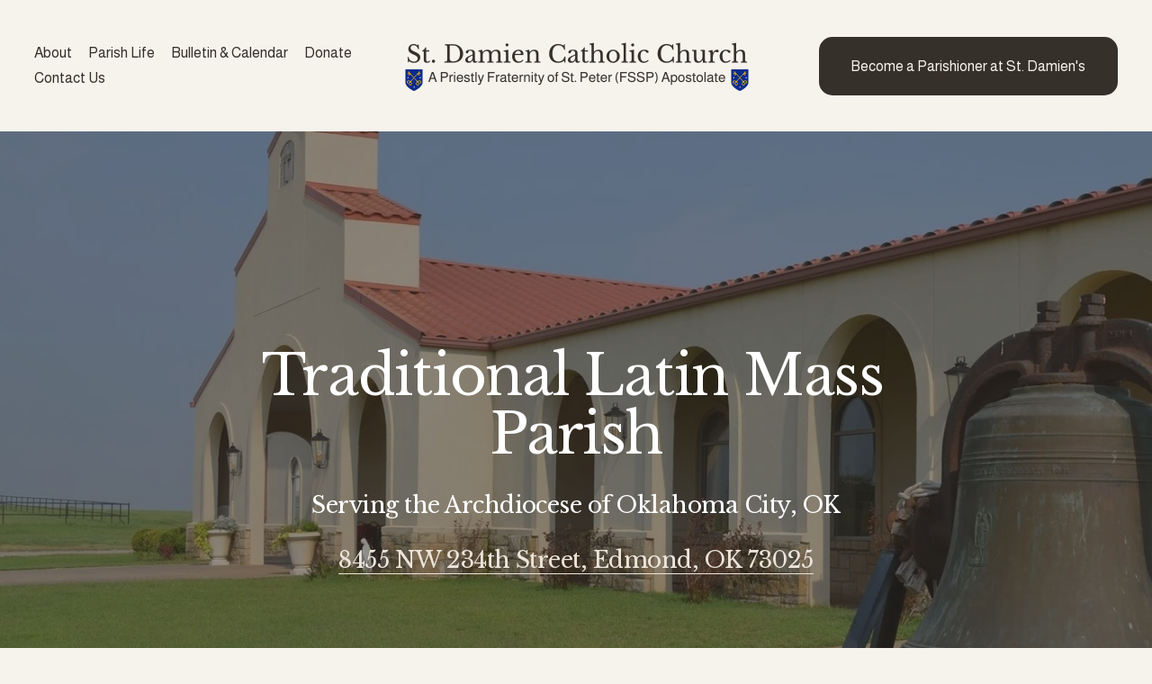

--- FILE ---
content_type: text/html;charset=utf-8
request_url: https://www.stdamiens.com/
body_size: 30657
content:
<!doctype html>
<html xmlns:og="http://opengraphprotocol.org/schema/" xmlns:fb="http://www.facebook.com/2008/fbml" lang="en-US"  >
  <head>
    <meta http-equiv="X-UA-Compatible" content="IE=edge,chrome=1">
    <meta name="viewport" content="width=device-width, initial-scale=1">
    <!-- This is Squarespace. --><!-- gerbil-bear-panr -->
<base href="">
<meta charset="utf-8" />
<title>St.Damien Catholic Church</title>
<meta http-equiv="Accept-CH" content="Sec-CH-UA-Platform-Version, Sec-CH-UA-Model" /><link rel="icon" type="image/x-icon" href="https://images.squarespace-cdn.com/content/v1/6816798f30a3ff27f2ecfeba/ec8e1bb4-d46c-4e60-bd49-ee5d83060a7b/favicon.ico?format=100w"/>
<link rel="canonical" href="https://www.stdamiens.com"/>
<meta property="og:site_name" content="St.Damien Catholic Church"/>
<meta property="og:title" content="St.Damien Catholic Church"/>
<meta property="og:url" content="https://www.stdamiens.com"/>
<meta property="og:type" content="website"/>
<meta property="og:image" content="http://static1.squarespace.com/static/6816798f30a3ff27f2ecfeba/t/68167e88d4effa449655ef5d/1746304648487/St_Damien_logo+%28400+x+100+px%29.png?format=1500w"/>
<meta property="og:image:width" content="400"/>
<meta property="og:image:height" content="100"/>
<meta itemprop="name" content="St.Damien Catholic Church"/>
<meta itemprop="url" content="https://www.stdamiens.com"/>
<meta itemprop="thumbnailUrl" content="http://static1.squarespace.com/static/6816798f30a3ff27f2ecfeba/t/68167e88d4effa449655ef5d/1746304648487/St_Damien_logo+%28400+x+100+px%29.png?format=1500w"/>
<link rel="image_src" href="http://static1.squarespace.com/static/6816798f30a3ff27f2ecfeba/t/68167e88d4effa449655ef5d/1746304648487/St_Damien_logo+%28400+x+100+px%29.png?format=1500w" />
<meta itemprop="image" content="http://static1.squarespace.com/static/6816798f30a3ff27f2ecfeba/t/68167e88d4effa449655ef5d/1746304648487/St_Damien_logo+%28400+x+100+px%29.png?format=1500w"/>
<meta name="twitter:title" content="St.Damien Catholic Church"/>
<meta name="twitter:image" content="http://static1.squarespace.com/static/6816798f30a3ff27f2ecfeba/t/68167e88d4effa449655ef5d/1746304648487/St_Damien_logo+%28400+x+100+px%29.png?format=1500w"/>
<meta name="twitter:url" content="https://www.stdamiens.com"/>
<meta name="twitter:card" content="summary"/>
<meta name="description" content="" />
<link rel="preconnect" href="https://images.squarespace-cdn.com">
<link rel="preconnect" href="https://fonts.gstatic.com" crossorigin>
<link rel="stylesheet" href="https://fonts.googleapis.com/css2?family=Almarai:ital,wght@0,400;0,700&family=Libre+Baskerville:ital,wght@0,400;0,700;1,400"><script type="text/javascript" crossorigin="anonymous" defer="true" nomodule="nomodule" src="//assets.squarespace.com/@sqs/polyfiller/1.6/legacy.js"></script>
<script type="text/javascript" crossorigin="anonymous" defer="true" src="//assets.squarespace.com/@sqs/polyfiller/1.6/modern.js"></script>
<script type="text/javascript">SQUARESPACE_ROLLUPS = {};</script>
<script>(function(rollups, name) { if (!rollups[name]) { rollups[name] = {}; } rollups[name].js = ["//assets.squarespace.com/universal/scripts-compressed/extract-css-runtime-5b94131dc2a44611-min.en-US.js"]; })(SQUARESPACE_ROLLUPS, 'squarespace-extract_css_runtime');</script>
<script crossorigin="anonymous" src="//assets.squarespace.com/universal/scripts-compressed/extract-css-runtime-5b94131dc2a44611-min.en-US.js" defer ></script><script>(function(rollups, name) { if (!rollups[name]) { rollups[name] = {}; } rollups[name].js = ["//assets.squarespace.com/universal/scripts-compressed/extract-css-moment-js-vendor-6f2a1f6ec9a41489-min.en-US.js"]; })(SQUARESPACE_ROLLUPS, 'squarespace-extract_css_moment_js_vendor');</script>
<script crossorigin="anonymous" src="//assets.squarespace.com/universal/scripts-compressed/extract-css-moment-js-vendor-6f2a1f6ec9a41489-min.en-US.js" defer ></script><script>(function(rollups, name) { if (!rollups[name]) { rollups[name] = {}; } rollups[name].js = ["//assets.squarespace.com/universal/scripts-compressed/cldr-resource-pack-22ed584d99d9b83d-min.en-US.js"]; })(SQUARESPACE_ROLLUPS, 'squarespace-cldr_resource_pack');</script>
<script crossorigin="anonymous" src="//assets.squarespace.com/universal/scripts-compressed/cldr-resource-pack-22ed584d99d9b83d-min.en-US.js" defer ></script><script>(function(rollups, name) { if (!rollups[name]) { rollups[name] = {}; } rollups[name].js = ["//assets.squarespace.com/universal/scripts-compressed/common-vendors-stable-fbd854d40b0804b7-min.en-US.js"]; })(SQUARESPACE_ROLLUPS, 'squarespace-common_vendors_stable');</script>
<script crossorigin="anonymous" src="//assets.squarespace.com/universal/scripts-compressed/common-vendors-stable-fbd854d40b0804b7-min.en-US.js" defer ></script><script>(function(rollups, name) { if (!rollups[name]) { rollups[name] = {}; } rollups[name].js = ["//assets.squarespace.com/universal/scripts-compressed/common-vendors-dfc5069aa75918a1-min.en-US.js"]; })(SQUARESPACE_ROLLUPS, 'squarespace-common_vendors');</script>
<script crossorigin="anonymous" src="//assets.squarespace.com/universal/scripts-compressed/common-vendors-dfc5069aa75918a1-min.en-US.js" defer ></script><script>(function(rollups, name) { if (!rollups[name]) { rollups[name] = {}; } rollups[name].js = ["//assets.squarespace.com/universal/scripts-compressed/common-7241c1ca95ff8a0a-min.en-US.js"]; })(SQUARESPACE_ROLLUPS, 'squarespace-common');</script>
<script crossorigin="anonymous" src="//assets.squarespace.com/universal/scripts-compressed/common-7241c1ca95ff8a0a-min.en-US.js" defer ></script><script>(function(rollups, name) { if (!rollups[name]) { rollups[name] = {}; } rollups[name].js = ["//assets.squarespace.com/universal/scripts-compressed/user-account-core-95c16c6b26abd8e7-min.en-US.js"]; })(SQUARESPACE_ROLLUPS, 'squarespace-user_account_core');</script>
<script crossorigin="anonymous" src="//assets.squarespace.com/universal/scripts-compressed/user-account-core-95c16c6b26abd8e7-min.en-US.js" defer ></script><script>(function(rollups, name) { if (!rollups[name]) { rollups[name] = {}; } rollups[name].css = ["//assets.squarespace.com/universal/styles-compressed/user-account-core-d101a9d3cd0580b1-min.en-US.css"]; })(SQUARESPACE_ROLLUPS, 'squarespace-user_account_core');</script>
<link rel="stylesheet" type="text/css" href="//assets.squarespace.com/universal/styles-compressed/user-account-core-d101a9d3cd0580b1-min.en-US.css"><script>(function(rollups, name) { if (!rollups[name]) { rollups[name] = {}; } rollups[name].js = ["//assets.squarespace.com/universal/scripts-compressed/performance-6c7058b44420b6db-min.en-US.js"]; })(SQUARESPACE_ROLLUPS, 'squarespace-performance');</script>
<script crossorigin="anonymous" src="//assets.squarespace.com/universal/scripts-compressed/performance-6c7058b44420b6db-min.en-US.js" defer ></script><script data-name="static-context">Static = window.Static || {}; Static.SQUARESPACE_CONTEXT = {"betaFeatureFlags":["nested_categories","campaigns_merch_state","campaigns_import_discounts","marketing_automations","section-sdk-plp-list-view-atc-button-enabled","enable_form_submission_trigger","enable_modernized_pdp_m3_layout_data","campaigns_thumbnail_layout","contacts_and_campaigns_redesign","member_areas_feature","campaigns_discount_section_in_blasts","pdp-site-styling-updates","new_stacked_index","scripts_defer","override_block_styles","marketing_landing_page","campaigns_discount_section_in_automations","campaigns_new_image_layout_picker","i18n_beta_website_locales","commerce-product-forms-rendering","supports_versioned_template_assets","modernized-pdp-m2-enabled","form_block_first_last_name_required"],"facebookAppId":"314192535267336","facebookApiVersion":"v6.0","rollups":{"squarespace-announcement-bar":{"js":"//assets.squarespace.com/universal/scripts-compressed/announcement-bar-92ab1c4891022f1d-min.en-US.js"},"squarespace-audio-player":{"css":"//assets.squarespace.com/universal/styles-compressed/audio-player-b05f5197a871c566-min.en-US.css","js":"//assets.squarespace.com/universal/scripts-compressed/audio-player-002939c35ba09820-min.en-US.js"},"squarespace-blog-collection-list":{"css":"//assets.squarespace.com/universal/styles-compressed/blog-collection-list-b4046463b72f34e2-min.en-US.css","js":"//assets.squarespace.com/universal/scripts-compressed/blog-collection-list-f78db80fc1cd6fce-min.en-US.js"},"squarespace-calendar-block-renderer":{"css":"//assets.squarespace.com/universal/styles-compressed/calendar-block-renderer-b72d08ba4421f5a0-min.en-US.css","js":"//assets.squarespace.com/universal/scripts-compressed/calendar-block-renderer-550530d9b21148ea-min.en-US.js"},"squarespace-chartjs-helpers":{"css":"//assets.squarespace.com/universal/styles-compressed/chartjs-helpers-96b256171ee039c1-min.en-US.css","js":"//assets.squarespace.com/universal/scripts-compressed/chartjs-helpers-4fd57f343946d08e-min.en-US.js"},"squarespace-comments":{"css":"//assets.squarespace.com/universal/styles-compressed/comments-1005d8fa07d32785-min.en-US.css","js":"//assets.squarespace.com/universal/scripts-compressed/comments-863b6b9e8bcdaae1-min.en-US.js"},"squarespace-custom-css-popup":{"css":"//assets.squarespace.com/universal/styles-compressed/custom-css-popup-679a91a14e6e13a0-min.en-US.css","js":"//assets.squarespace.com/universal/scripts-compressed/custom-css-popup-62fbc487b53eb434-min.en-US.js"},"squarespace-dialog":{"css":"//assets.squarespace.com/universal/styles-compressed/dialog-f9093f2d526b94df-min.en-US.css","js":"//assets.squarespace.com/universal/scripts-compressed/dialog-2540b905667f1e8a-min.en-US.js"},"squarespace-events-collection":{"css":"//assets.squarespace.com/universal/styles-compressed/events-collection-b72d08ba4421f5a0-min.en-US.css","js":"//assets.squarespace.com/universal/scripts-compressed/events-collection-3e7891c6b5666deb-min.en-US.js"},"squarespace-form-rendering-utils":{"js":"//assets.squarespace.com/universal/scripts-compressed/form-rendering-utils-1c396869100f711c-min.en-US.js"},"squarespace-forms":{"css":"//assets.squarespace.com/universal/styles-compressed/forms-0afd3c6ac30bbab1-min.en-US.css","js":"//assets.squarespace.com/universal/scripts-compressed/forms-650c8ff1c2d522e9-min.en-US.js"},"squarespace-gallery-collection-list":{"css":"//assets.squarespace.com/universal/styles-compressed/gallery-collection-list-b4046463b72f34e2-min.en-US.css","js":"//assets.squarespace.com/universal/scripts-compressed/gallery-collection-list-07747667a3187b76-min.en-US.js"},"squarespace-image-zoom":{"css":"//assets.squarespace.com/universal/styles-compressed/image-zoom-b4046463b72f34e2-min.en-US.css","js":"//assets.squarespace.com/universal/scripts-compressed/image-zoom-60c18dc5f8f599ea-min.en-US.js"},"squarespace-pinterest":{"css":"//assets.squarespace.com/universal/styles-compressed/pinterest-b4046463b72f34e2-min.en-US.css","js":"//assets.squarespace.com/universal/scripts-compressed/pinterest-e588e846ff0c213f-min.en-US.js"},"squarespace-popup-overlay":{"css":"//assets.squarespace.com/universal/styles-compressed/popup-overlay-b742b752f5880972-min.en-US.css","js":"//assets.squarespace.com/universal/scripts-compressed/popup-overlay-c89619e66510db19-min.en-US.js"},"squarespace-product-quick-view":{"css":"//assets.squarespace.com/universal/styles-compressed/product-quick-view-da3f631e5a2b9554-min.en-US.css","js":"//assets.squarespace.com/universal/scripts-compressed/product-quick-view-1393fc156466aed0-min.en-US.js"},"squarespace-products-collection-item-v2":{"css":"//assets.squarespace.com/universal/styles-compressed/products-collection-item-v2-b4046463b72f34e2-min.en-US.css","js":"//assets.squarespace.com/universal/scripts-compressed/products-collection-item-v2-e3a3f101748fca6e-min.en-US.js"},"squarespace-products-collection-list-v2":{"css":"//assets.squarespace.com/universal/styles-compressed/products-collection-list-v2-b4046463b72f34e2-min.en-US.css","js":"//assets.squarespace.com/universal/scripts-compressed/products-collection-list-v2-eedc544f4cc56af4-min.en-US.js"},"squarespace-search-page":{"css":"//assets.squarespace.com/universal/styles-compressed/search-page-90a67fc09b9b32c6-min.en-US.css","js":"//assets.squarespace.com/universal/scripts-compressed/search-page-45abeff88c3f01a0-min.en-US.js"},"squarespace-search-preview":{"js":"//assets.squarespace.com/universal/scripts-compressed/search-preview-0cd39e3057f784ac-min.en-US.js"},"squarespace-simple-liking":{"css":"//assets.squarespace.com/universal/styles-compressed/simple-liking-701bf8bbc05ec6aa-min.en-US.css","js":"//assets.squarespace.com/universal/scripts-compressed/simple-liking-e6bc64da9e3b1cf4-min.en-US.js"},"squarespace-social-buttons":{"css":"//assets.squarespace.com/universal/styles-compressed/social-buttons-95032e5fa98e47a5-min.en-US.css","js":"//assets.squarespace.com/universal/scripts-compressed/social-buttons-0d3103d68d9577b7-min.en-US.js"},"squarespace-tourdates":{"css":"//assets.squarespace.com/universal/styles-compressed/tourdates-b4046463b72f34e2-min.en-US.css","js":"//assets.squarespace.com/universal/scripts-compressed/tourdates-30ad09417b7ff043-min.en-US.js"},"squarespace-website-overlays-manager":{"css":"//assets.squarespace.com/universal/styles-compressed/website-overlays-manager-07ea5a4e004e6710-min.en-US.css","js":"//assets.squarespace.com/universal/scripts-compressed/website-overlays-manager-40e1fbed91f8d0e7-min.en-US.js"}},"pageType":2,"website":{"id":"6816798f30a3ff27f2ecfeba","identifier":"gerbil-bear-panr","websiteType":4,"contentModifiedOn":1758290039608,"cloneable":false,"hasBeenCloneable":false,"siteStatus":{},"language":"en-US","translationLocale":"en-US","formattingLocale":"en-US","timeZone":"America/Chicago","machineTimeZoneOffset":-21600000,"timeZoneOffset":-21600000,"timeZoneAbbr":"CST","siteTitle":"St.Damien Catholic Church","fullSiteTitle":"St.Damien Catholic Church","location":{},"logoImageId":"68167e88d4effa449655ef5d","shareButtonOptions":{"1":true,"8":true,"7":true,"6":true,"4":true,"2":true,"3":true},"logoImageUrl":"//images.squarespace-cdn.com/content/v1/6816798f30a3ff27f2ecfeba/515de381-49d9-42f3-93c2-9bf7f49285b3/St_Damien_logo+%28400+x+100+px%29.png","authenticUrl":"https://www.stdamiens.com","internalUrl":"https://gerbil-bear-panr.squarespace.com","baseUrl":"https://www.stdamiens.com","primaryDomain":"www.stdamiens.com","sslSetting":3,"isHstsEnabled":true,"socialAccounts":[{"serviceId":64,"addedOn":1746303376331,"profileUrl":"http://instagram.com/squarespace","iconEnabled":true,"serviceName":"instagram-unauth"},{"serviceId":60,"addedOn":1746303376339,"profileUrl":"http://facebook.com/squarespace","iconEnabled":true,"serviceName":"facebook-unauth"},{"serviceId":74,"screenname":"URL","addedOn":1747237457447,"profileUrl":"https://g.co/kgs/vPEC1Nu","iconEnabled":true,"serviceName":"url"}],"typekitId":"","statsMigrated":false,"imageMetadataProcessingEnabled":false,"screenshotId":"2b185883b591bd10ed4817e2385769dd405c7b0b34246b73028351a8c8a929fa","captchaSettings":{"enabledForDonations":false},"showOwnerLogin":false},"websiteSettings":{"id":"6816799030a3ff27f2ecfebd","websiteId":"6816798f30a3ff27f2ecfeba","subjects":[],"country":"US","state":"OK","simpleLikingEnabled":true,"popupOverlaySettings":{"style":1,"enabledPages":[]},"commentLikesAllowed":true,"commentAnonAllowed":true,"commentThreaded":true,"commentApprovalRequired":false,"commentAvatarsOn":true,"commentSortType":2,"commentFlagThreshold":0,"commentFlagsAllowed":true,"commentEnableByDefault":true,"commentDisableAfterDaysDefault":0,"disqusShortname":"","commentsEnabled":false,"businessHours":{},"storeSettings":{"returnPolicy":null,"termsOfService":null,"privacyPolicy":null,"expressCheckout":false,"continueShoppingLinkUrl":"/","useLightCart":false,"showNoteField":false,"shippingCountryDefaultValue":"US","billToShippingDefaultValue":false,"showShippingPhoneNumber":true,"isShippingPhoneRequired":false,"showBillingPhoneNumber":true,"isBillingPhoneRequired":false,"currenciesSupported":["USD","CAD","GBP","AUD","EUR","CHF","NOK","SEK","DKK","NZD","SGD","MXN","HKD","CZK","ILS","MYR","RUB","PHP","PLN","THB","BRL","ARS","COP","IDR","INR","JPY","ZAR"],"defaultCurrency":"USD","selectedCurrency":"USD","measurementStandard":1,"showCustomCheckoutForm":false,"checkoutPageMarketingOptInEnabled":true,"enableMailingListOptInByDefault":false,"sameAsRetailLocation":false,"merchandisingSettings":{"scarcityEnabledOnProductItems":false,"scarcityEnabledOnProductBlocks":false,"scarcityMessageType":"DEFAULT_SCARCITY_MESSAGE","scarcityThreshold":10,"multipleQuantityAllowedForServices":true,"restockNotificationsEnabled":false,"restockNotificationsMailingListSignUpEnabled":false,"relatedProductsEnabled":false,"relatedProductsOrdering":"random","soldOutVariantsDropdownDisabled":false,"productComposerOptedIn":false,"productComposerABTestOptedOut":false,"productReviewsEnabled":false},"minimumOrderSubtotalEnabled":false,"minimumOrderSubtotal":{"currency":"USD","value":"0.00"},"addToCartConfirmationType":2,"isLive":false,"multipleQuantityAllowedForServices":true},"useEscapeKeyToLogin":false,"ssBadgeType":1,"ssBadgePosition":4,"ssBadgeVisibility":1,"ssBadgeDevices":1,"pinterestOverlayOptions":{"mode":"disabled"},"userAccountsSettings":{"loginAllowed":true,"signupAllowed":true}},"cookieSettings":{"isCookieBannerEnabled":false,"isRestrictiveCookiePolicyEnabled":false,"cookieBannerText":"","cookieBannerTheme":"","cookieBannerVariant":"","cookieBannerPosition":"","cookieBannerCtaVariant":"","cookieBannerCtaText":"","cookieBannerAcceptType":"OPT_IN","cookieBannerOptOutCtaText":"","cookieBannerHasOptOut":false,"cookieBannerHasManageCookies":true,"cookieBannerManageCookiesLabel":"","cookieBannerSavedPreferencesText":"","cookieBannerSavedPreferencesLayout":"PILL"},"websiteCloneable":false,"collection":{"title":"Home","id":"6816799130a3ff27f2ecff33","fullUrl":"/","type":10,"permissionType":1},"subscribed":false,"appDomain":"squarespace.com","templateTweakable":true,"tweakJSON":{"form-use-theme-colors":"true","header-logo-height":"177px","header-mobile-logo-max-height":"69px","header-vert-padding":"1.8vw","header-width":"Inset","maxPageWidth":"1800px","mobile-header-vert-padding":"6vw","pagePadding":"3vw","tweak-blog-alternating-side-by-side-image-aspect-ratio":"1:1 Square","tweak-blog-alternating-side-by-side-image-spacing":"6%","tweak-blog-alternating-side-by-side-meta-spacing":"20px","tweak-blog-alternating-side-by-side-primary-meta":"Categories","tweak-blog-alternating-side-by-side-read-more-spacing":"20px","tweak-blog-alternating-side-by-side-secondary-meta":"Date","tweak-blog-basic-grid-columns":"2","tweak-blog-basic-grid-image-aspect-ratio":"3:2 Standard","tweak-blog-basic-grid-image-spacing":"50px","tweak-blog-basic-grid-meta-spacing":"37px","tweak-blog-basic-grid-primary-meta":"Categories","tweak-blog-basic-grid-read-more-spacing":"37px","tweak-blog-basic-grid-secondary-meta":"Date","tweak-blog-item-custom-width":"50","tweak-blog-item-show-author-profile":"true","tweak-blog-item-width":"Medium","tweak-blog-masonry-columns":"2","tweak-blog-masonry-horizontal-spacing":"30px","tweak-blog-masonry-image-spacing":"20px","tweak-blog-masonry-meta-spacing":"20px","tweak-blog-masonry-primary-meta":"Categories","tweak-blog-masonry-read-more-spacing":"20px","tweak-blog-masonry-secondary-meta":"Date","tweak-blog-masonry-vertical-spacing":"30px","tweak-blog-side-by-side-image-aspect-ratio":"1:1 Square","tweak-blog-side-by-side-image-spacing":"6%","tweak-blog-side-by-side-meta-spacing":"20px","tweak-blog-side-by-side-primary-meta":"Categories","tweak-blog-side-by-side-read-more-spacing":"20px","tweak-blog-side-by-side-secondary-meta":"Date","tweak-blog-single-column-image-spacing":"50px","tweak-blog-single-column-meta-spacing":"30px","tweak-blog-single-column-primary-meta":"Categories","tweak-blog-single-column-read-more-spacing":"30px","tweak-blog-single-column-secondary-meta":"Date","tweak-events-stacked-show-thumbnails":"true","tweak-events-stacked-thumbnail-size":"3:2 Standard","tweak-fixed-header":"false","tweak-fixed-header-style":"Basic","tweak-global-animations-animation-curve":"ease","tweak-global-animations-animation-delay":"0.1s","tweak-global-animations-animation-duration":"0.1s","tweak-global-animations-animation-style":"fade","tweak-global-animations-animation-type":"none","tweak-global-animations-complexity-level":"detailed","tweak-global-animations-enabled":"false","tweak-portfolio-grid-basic-custom-height":"50","tweak-portfolio-grid-overlay-custom-height":"50","tweak-portfolio-hover-follow-acceleration":"10%","tweak-portfolio-hover-follow-animation-duration":"Medium","tweak-portfolio-hover-follow-animation-type":"Fade","tweak-portfolio-hover-follow-delimiter":"Forward Slash","tweak-portfolio-hover-follow-front":"false","tweak-portfolio-hover-follow-layout":"Inline","tweak-portfolio-hover-follow-size":"75","tweak-portfolio-hover-follow-text-spacing-x":"1.5","tweak-portfolio-hover-follow-text-spacing-y":"1.5","tweak-portfolio-hover-static-animation-duration":"Medium","tweak-portfolio-hover-static-animation-type":"Scale Up","tweak-portfolio-hover-static-delimiter":"Forward Slash","tweak-portfolio-hover-static-front":"false","tweak-portfolio-hover-static-layout":"Stacked","tweak-portfolio-hover-static-size":"75","tweak-portfolio-hover-static-text-spacing-x":"1.5","tweak-portfolio-hover-static-text-spacing-y":"1.5","tweak-portfolio-index-background-animation-duration":"Medium","tweak-portfolio-index-background-animation-type":"Fade","tweak-portfolio-index-background-custom-height":"50","tweak-portfolio-index-background-delimiter":"None","tweak-portfolio-index-background-height":"Large","tweak-portfolio-index-background-horizontal-alignment":"Center","tweak-portfolio-index-background-link-format":"Stacked","tweak-portfolio-index-background-persist":"false","tweak-portfolio-index-background-vertical-alignment":"Middle","tweak-portfolio-index-background-width":"Full","tweak-transparent-header":"false"},"templateId":"5c5a519771c10ba3470d8101","templateVersion":"7.1","pageFeatures":[1,2,4],"gmRenderKey":"QUl6YVN5Q0JUUk9xNkx1dkZfSUUxcjQ2LVQ0QWVUU1YtMGQ3bXk4","templateScriptsRootUrl":"https://static1.squarespace.com/static/vta/5c5a519771c10ba3470d8101/scripts/","impersonatedSession":false,"tzData":{"zones":[[-360,"US","C%sT",null]],"rules":{"US":[[1967,2006,null,"Oct","lastSun","2:00","0","S"],[1987,2006,null,"Apr","Sun>=1","2:00","1:00","D"],[2007,"max",null,"Mar","Sun>=8","2:00","1:00","D"],[2007,"max",null,"Nov","Sun>=1","2:00","0","S"]]}},"showAnnouncementBar":false,"recaptchaEnterpriseContext":{"recaptchaEnterpriseSiteKey":"6LdDFQwjAAAAAPigEvvPgEVbb7QBm-TkVJdDTlAv"},"i18nContext":{"timeZoneData":{"id":"America/Chicago","name":"Central Time"}},"env":"PRODUCTION","visitorFormContext":{"formFieldFormats":{"initialPhoneFormat":{"id":0,"type":"PHONE_NUMBER","country":"US","labelLocale":"en-US","fields":[{"type":"SEPARATOR","label":"(","identifier":"LeftParen","length":0,"required":false,"metadata":{}},{"type":"FIELD","label":"1","identifier":"1","length":3,"required":false,"metadata":{}},{"type":"SEPARATOR","label":")","identifier":"RightParen","length":0,"required":false,"metadata":{}},{"type":"SEPARATOR","label":" ","identifier":"Space","length":0,"required":false,"metadata":{}},{"type":"FIELD","label":"2","identifier":"2","length":3,"required":false,"metadata":{}},{"type":"SEPARATOR","label":"-","identifier":"Dash","length":0,"required":false,"metadata":{}},{"type":"FIELD","label":"3","identifier":"3","length":14,"required":false,"metadata":{}}]},"initialNameOrder":"GIVEN_FIRST","initialAddressFormat":{"id":0,"type":"ADDRESS","country":"US","labelLocale":"en","fields":[{"type":"FIELD","label":"Address Line 1","identifier":"Line1","length":0,"required":true,"metadata":{"autocomplete":"address-line1"}},{"type":"SEPARATOR","label":"\n","identifier":"Newline","length":0,"required":false,"metadata":{}},{"type":"FIELD","label":"Address Line 2","identifier":"Line2","length":0,"required":false,"metadata":{"autocomplete":"address-line2"}},{"type":"SEPARATOR","label":"\n","identifier":"Newline","length":0,"required":false,"metadata":{}},{"type":"FIELD","label":"City","identifier":"City","length":0,"required":true,"metadata":{"autocomplete":"address-level2"}},{"type":"SEPARATOR","label":",","identifier":"Comma","length":0,"required":false,"metadata":{}},{"type":"SEPARATOR","label":" ","identifier":"Space","length":0,"required":false,"metadata":{}},{"type":"FIELD","label":"State","identifier":"State","length":0,"required":true,"metadata":{"autocomplete":"address-level1"}},{"type":"SEPARATOR","label":" ","identifier":"Space","length":0,"required":false,"metadata":{}},{"type":"FIELD","label":"ZIP Code","identifier":"Zip","length":0,"required":true,"metadata":{"autocomplete":"postal-code"}}]},"countries":[{"name":"Afghanistan","code":"AF","phoneCode":"+93"},{"name":"\u00C5land Islands","code":"AX","phoneCode":"+358"},{"name":"Albania","code":"AL","phoneCode":"+355"},{"name":"Algeria","code":"DZ","phoneCode":"+213"},{"name":"American Samoa","code":"AS","phoneCode":"+1"},{"name":"Andorra","code":"AD","phoneCode":"+376"},{"name":"Angola","code":"AO","phoneCode":"+244"},{"name":"Anguilla","code":"AI","phoneCode":"+1"},{"name":"Antigua & Barbuda","code":"AG","phoneCode":"+1"},{"name":"Argentina","code":"AR","phoneCode":"+54"},{"name":"Armenia","code":"AM","phoneCode":"+374"},{"name":"Aruba","code":"AW","phoneCode":"+297"},{"name":"Ascension Island","code":"AC","phoneCode":"+247"},{"name":"Australia","code":"AU","phoneCode":"+61"},{"name":"Austria","code":"AT","phoneCode":"+43"},{"name":"Azerbaijan","code":"AZ","phoneCode":"+994"},{"name":"Bahamas","code":"BS","phoneCode":"+1"},{"name":"Bahrain","code":"BH","phoneCode":"+973"},{"name":"Bangladesh","code":"BD","phoneCode":"+880"},{"name":"Barbados","code":"BB","phoneCode":"+1"},{"name":"Belarus","code":"BY","phoneCode":"+375"},{"name":"Belgium","code":"BE","phoneCode":"+32"},{"name":"Belize","code":"BZ","phoneCode":"+501"},{"name":"Benin","code":"BJ","phoneCode":"+229"},{"name":"Bermuda","code":"BM","phoneCode":"+1"},{"name":"Bhutan","code":"BT","phoneCode":"+975"},{"name":"Bolivia","code":"BO","phoneCode":"+591"},{"name":"Bosnia & Herzegovina","code":"BA","phoneCode":"+387"},{"name":"Botswana","code":"BW","phoneCode":"+267"},{"name":"Brazil","code":"BR","phoneCode":"+55"},{"name":"British Indian Ocean Territory","code":"IO","phoneCode":"+246"},{"name":"British Virgin Islands","code":"VG","phoneCode":"+1"},{"name":"Brunei","code":"BN","phoneCode":"+673"},{"name":"Bulgaria","code":"BG","phoneCode":"+359"},{"name":"Burkina Faso","code":"BF","phoneCode":"+226"},{"name":"Burundi","code":"BI","phoneCode":"+257"},{"name":"Cambodia","code":"KH","phoneCode":"+855"},{"name":"Cameroon","code":"CM","phoneCode":"+237"},{"name":"Canada","code":"CA","phoneCode":"+1"},{"name":"Cape Verde","code":"CV","phoneCode":"+238"},{"name":"Caribbean Netherlands","code":"BQ","phoneCode":"+599"},{"name":"Cayman Islands","code":"KY","phoneCode":"+1"},{"name":"Central African Republic","code":"CF","phoneCode":"+236"},{"name":"Chad","code":"TD","phoneCode":"+235"},{"name":"Chile","code":"CL","phoneCode":"+56"},{"name":"China","code":"CN","phoneCode":"+86"},{"name":"Christmas Island","code":"CX","phoneCode":"+61"},{"name":"Cocos (Keeling) Islands","code":"CC","phoneCode":"+61"},{"name":"Colombia","code":"CO","phoneCode":"+57"},{"name":"Comoros","code":"KM","phoneCode":"+269"},{"name":"Congo - Brazzaville","code":"CG","phoneCode":"+242"},{"name":"Congo - Kinshasa","code":"CD","phoneCode":"+243"},{"name":"Cook Islands","code":"CK","phoneCode":"+682"},{"name":"Costa Rica","code":"CR","phoneCode":"+506"},{"name":"C\u00F4te d\u2019Ivoire","code":"CI","phoneCode":"+225"},{"name":"Croatia","code":"HR","phoneCode":"+385"},{"name":"Cuba","code":"CU","phoneCode":"+53"},{"name":"Cura\u00E7ao","code":"CW","phoneCode":"+599"},{"name":"Cyprus","code":"CY","phoneCode":"+357"},{"name":"Czechia","code":"CZ","phoneCode":"+420"},{"name":"Denmark","code":"DK","phoneCode":"+45"},{"name":"Djibouti","code":"DJ","phoneCode":"+253"},{"name":"Dominica","code":"DM","phoneCode":"+1"},{"name":"Dominican Republic","code":"DO","phoneCode":"+1"},{"name":"Ecuador","code":"EC","phoneCode":"+593"},{"name":"Egypt","code":"EG","phoneCode":"+20"},{"name":"El Salvador","code":"SV","phoneCode":"+503"},{"name":"Equatorial Guinea","code":"GQ","phoneCode":"+240"},{"name":"Eritrea","code":"ER","phoneCode":"+291"},{"name":"Estonia","code":"EE","phoneCode":"+372"},{"name":"Eswatini","code":"SZ","phoneCode":"+268"},{"name":"Ethiopia","code":"ET","phoneCode":"+251"},{"name":"Falkland Islands","code":"FK","phoneCode":"+500"},{"name":"Faroe Islands","code":"FO","phoneCode":"+298"},{"name":"Fiji","code":"FJ","phoneCode":"+679"},{"name":"Finland","code":"FI","phoneCode":"+358"},{"name":"France","code":"FR","phoneCode":"+33"},{"name":"French Guiana","code":"GF","phoneCode":"+594"},{"name":"French Polynesia","code":"PF","phoneCode":"+689"},{"name":"Gabon","code":"GA","phoneCode":"+241"},{"name":"Gambia","code":"GM","phoneCode":"+220"},{"name":"Georgia","code":"GE","phoneCode":"+995"},{"name":"Germany","code":"DE","phoneCode":"+49"},{"name":"Ghana","code":"GH","phoneCode":"+233"},{"name":"Gibraltar","code":"GI","phoneCode":"+350"},{"name":"Greece","code":"GR","phoneCode":"+30"},{"name":"Greenland","code":"GL","phoneCode":"+299"},{"name":"Grenada","code":"GD","phoneCode":"+1"},{"name":"Guadeloupe","code":"GP","phoneCode":"+590"},{"name":"Guam","code":"GU","phoneCode":"+1"},{"name":"Guatemala","code":"GT","phoneCode":"+502"},{"name":"Guernsey","code":"GG","phoneCode":"+44"},{"name":"Guinea","code":"GN","phoneCode":"+224"},{"name":"Guinea-Bissau","code":"GW","phoneCode":"+245"},{"name":"Guyana","code":"GY","phoneCode":"+592"},{"name":"Haiti","code":"HT","phoneCode":"+509"},{"name":"Honduras","code":"HN","phoneCode":"+504"},{"name":"Hong Kong SAR China","code":"HK","phoneCode":"+852"},{"name":"Hungary","code":"HU","phoneCode":"+36"},{"name":"Iceland","code":"IS","phoneCode":"+354"},{"name":"India","code":"IN","phoneCode":"+91"},{"name":"Indonesia","code":"ID","phoneCode":"+62"},{"name":"Iran","code":"IR","phoneCode":"+98"},{"name":"Iraq","code":"IQ","phoneCode":"+964"},{"name":"Ireland","code":"IE","phoneCode":"+353"},{"name":"Isle of Man","code":"IM","phoneCode":"+44"},{"name":"Israel","code":"IL","phoneCode":"+972"},{"name":"Italy","code":"IT","phoneCode":"+39"},{"name":"Jamaica","code":"JM","phoneCode":"+1"},{"name":"Japan","code":"JP","phoneCode":"+81"},{"name":"Jersey","code":"JE","phoneCode":"+44"},{"name":"Jordan","code":"JO","phoneCode":"+962"},{"name":"Kazakhstan","code":"KZ","phoneCode":"+7"},{"name":"Kenya","code":"KE","phoneCode":"+254"},{"name":"Kiribati","code":"KI","phoneCode":"+686"},{"name":"Kosovo","code":"XK","phoneCode":"+383"},{"name":"Kuwait","code":"KW","phoneCode":"+965"},{"name":"Kyrgyzstan","code":"KG","phoneCode":"+996"},{"name":"Laos","code":"LA","phoneCode":"+856"},{"name":"Latvia","code":"LV","phoneCode":"+371"},{"name":"Lebanon","code":"LB","phoneCode":"+961"},{"name":"Lesotho","code":"LS","phoneCode":"+266"},{"name":"Liberia","code":"LR","phoneCode":"+231"},{"name":"Libya","code":"LY","phoneCode":"+218"},{"name":"Liechtenstein","code":"LI","phoneCode":"+423"},{"name":"Lithuania","code":"LT","phoneCode":"+370"},{"name":"Luxembourg","code":"LU","phoneCode":"+352"},{"name":"Macao SAR China","code":"MO","phoneCode":"+853"},{"name":"Madagascar","code":"MG","phoneCode":"+261"},{"name":"Malawi","code":"MW","phoneCode":"+265"},{"name":"Malaysia","code":"MY","phoneCode":"+60"},{"name":"Maldives","code":"MV","phoneCode":"+960"},{"name":"Mali","code":"ML","phoneCode":"+223"},{"name":"Malta","code":"MT","phoneCode":"+356"},{"name":"Marshall Islands","code":"MH","phoneCode":"+692"},{"name":"Martinique","code":"MQ","phoneCode":"+596"},{"name":"Mauritania","code":"MR","phoneCode":"+222"},{"name":"Mauritius","code":"MU","phoneCode":"+230"},{"name":"Mayotte","code":"YT","phoneCode":"+262"},{"name":"Mexico","code":"MX","phoneCode":"+52"},{"name":"Micronesia","code":"FM","phoneCode":"+691"},{"name":"Moldova","code":"MD","phoneCode":"+373"},{"name":"Monaco","code":"MC","phoneCode":"+377"},{"name":"Mongolia","code":"MN","phoneCode":"+976"},{"name":"Montenegro","code":"ME","phoneCode":"+382"},{"name":"Montserrat","code":"MS","phoneCode":"+1"},{"name":"Morocco","code":"MA","phoneCode":"+212"},{"name":"Mozambique","code":"MZ","phoneCode":"+258"},{"name":"Myanmar (Burma)","code":"MM","phoneCode":"+95"},{"name":"Namibia","code":"NA","phoneCode":"+264"},{"name":"Nauru","code":"NR","phoneCode":"+674"},{"name":"Nepal","code":"NP","phoneCode":"+977"},{"name":"Netherlands","code":"NL","phoneCode":"+31"},{"name":"New Caledonia","code":"NC","phoneCode":"+687"},{"name":"New Zealand","code":"NZ","phoneCode":"+64"},{"name":"Nicaragua","code":"NI","phoneCode":"+505"},{"name":"Niger","code":"NE","phoneCode":"+227"},{"name":"Nigeria","code":"NG","phoneCode":"+234"},{"name":"Niue","code":"NU","phoneCode":"+683"},{"name":"Norfolk Island","code":"NF","phoneCode":"+672"},{"name":"Northern Mariana Islands","code":"MP","phoneCode":"+1"},{"name":"North Korea","code":"KP","phoneCode":"+850"},{"name":"North Macedonia","code":"MK","phoneCode":"+389"},{"name":"Norway","code":"NO","phoneCode":"+47"},{"name":"Oman","code":"OM","phoneCode":"+968"},{"name":"Pakistan","code":"PK","phoneCode":"+92"},{"name":"Palau","code":"PW","phoneCode":"+680"},{"name":"Palestinian Territories","code":"PS","phoneCode":"+970"},{"name":"Panama","code":"PA","phoneCode":"+507"},{"name":"Papua New Guinea","code":"PG","phoneCode":"+675"},{"name":"Paraguay","code":"PY","phoneCode":"+595"},{"name":"Peru","code":"PE","phoneCode":"+51"},{"name":"Philippines","code":"PH","phoneCode":"+63"},{"name":"Poland","code":"PL","phoneCode":"+48"},{"name":"Portugal","code":"PT","phoneCode":"+351"},{"name":"Puerto Rico","code":"PR","phoneCode":"+1"},{"name":"Qatar","code":"QA","phoneCode":"+974"},{"name":"R\u00E9union","code":"RE","phoneCode":"+262"},{"name":"Romania","code":"RO","phoneCode":"+40"},{"name":"Russia","code":"RU","phoneCode":"+7"},{"name":"Rwanda","code":"RW","phoneCode":"+250"},{"name":"Samoa","code":"WS","phoneCode":"+685"},{"name":"San Marino","code":"SM","phoneCode":"+378"},{"name":"S\u00E3o Tom\u00E9 & Pr\u00EDncipe","code":"ST","phoneCode":"+239"},{"name":"Saudi Arabia","code":"SA","phoneCode":"+966"},{"name":"Senegal","code":"SN","phoneCode":"+221"},{"name":"Serbia","code":"RS","phoneCode":"+381"},{"name":"Seychelles","code":"SC","phoneCode":"+248"},{"name":"Sierra Leone","code":"SL","phoneCode":"+232"},{"name":"Singapore","code":"SG","phoneCode":"+65"},{"name":"Sint Maarten","code":"SX","phoneCode":"+1"},{"name":"Slovakia","code":"SK","phoneCode":"+421"},{"name":"Slovenia","code":"SI","phoneCode":"+386"},{"name":"Solomon Islands","code":"SB","phoneCode":"+677"},{"name":"Somalia","code":"SO","phoneCode":"+252"},{"name":"South Africa","code":"ZA","phoneCode":"+27"},{"name":"South Korea","code":"KR","phoneCode":"+82"},{"name":"South Sudan","code":"SS","phoneCode":"+211"},{"name":"Spain","code":"ES","phoneCode":"+34"},{"name":"Sri Lanka","code":"LK","phoneCode":"+94"},{"name":"St. Barth\u00E9lemy","code":"BL","phoneCode":"+590"},{"name":"St. Helena","code":"SH","phoneCode":"+290"},{"name":"St. Kitts & Nevis","code":"KN","phoneCode":"+1"},{"name":"St. Lucia","code":"LC","phoneCode":"+1"},{"name":"St. Martin","code":"MF","phoneCode":"+590"},{"name":"St. Pierre & Miquelon","code":"PM","phoneCode":"+508"},{"name":"St. Vincent & Grenadines","code":"VC","phoneCode":"+1"},{"name":"Sudan","code":"SD","phoneCode":"+249"},{"name":"Suriname","code":"SR","phoneCode":"+597"},{"name":"Svalbard & Jan Mayen","code":"SJ","phoneCode":"+47"},{"name":"Sweden","code":"SE","phoneCode":"+46"},{"name":"Switzerland","code":"CH","phoneCode":"+41"},{"name":"Syria","code":"SY","phoneCode":"+963"},{"name":"Taiwan","code":"TW","phoneCode":"+886"},{"name":"Tajikistan","code":"TJ","phoneCode":"+992"},{"name":"Tanzania","code":"TZ","phoneCode":"+255"},{"name":"Thailand","code":"TH","phoneCode":"+66"},{"name":"Timor-Leste","code":"TL","phoneCode":"+670"},{"name":"Togo","code":"TG","phoneCode":"+228"},{"name":"Tokelau","code":"TK","phoneCode":"+690"},{"name":"Tonga","code":"TO","phoneCode":"+676"},{"name":"Trinidad & Tobago","code":"TT","phoneCode":"+1"},{"name":"Tristan da Cunha","code":"TA","phoneCode":"+290"},{"name":"Tunisia","code":"TN","phoneCode":"+216"},{"name":"T\u00FCrkiye","code":"TR","phoneCode":"+90"},{"name":"Turkmenistan","code":"TM","phoneCode":"+993"},{"name":"Turks & Caicos Islands","code":"TC","phoneCode":"+1"},{"name":"Tuvalu","code":"TV","phoneCode":"+688"},{"name":"U.S. Virgin Islands","code":"VI","phoneCode":"+1"},{"name":"Uganda","code":"UG","phoneCode":"+256"},{"name":"Ukraine","code":"UA","phoneCode":"+380"},{"name":"United Arab Emirates","code":"AE","phoneCode":"+971"},{"name":"United Kingdom","code":"GB","phoneCode":"+44"},{"name":"United States","code":"US","phoneCode":"+1"},{"name":"Uruguay","code":"UY","phoneCode":"+598"},{"name":"Uzbekistan","code":"UZ","phoneCode":"+998"},{"name":"Vanuatu","code":"VU","phoneCode":"+678"},{"name":"Vatican City","code":"VA","phoneCode":"+39"},{"name":"Venezuela","code":"VE","phoneCode":"+58"},{"name":"Vietnam","code":"VN","phoneCode":"+84"},{"name":"Wallis & Futuna","code":"WF","phoneCode":"+681"},{"name":"Western Sahara","code":"EH","phoneCode":"+212"},{"name":"Yemen","code":"YE","phoneCode":"+967"},{"name":"Zambia","code":"ZM","phoneCode":"+260"},{"name":"Zimbabwe","code":"ZW","phoneCode":"+263"}]},"localizedStrings":{"validation":{"noValidSelection":"A valid selection must be made.","invalidUrl":"Must be a valid URL.","stringTooLong":"Value should have a length no longer than {0}.","containsInvalidKey":"{0} contains an invalid key.","invalidTwitterUsername":"Must be a valid Twitter username.","valueOutsideRange":"Value must be in the range {0} to {1}.","invalidPassword":"Passwords should not contain whitespace.","missingRequiredSubfields":"{0} is missing required subfields: {1}","invalidCurrency":"Currency value should be formatted like 1234 or 123.99.","invalidMapSize":"Value should contain exactly {0} elements.","subfieldsRequired":"All fields in {0} are required.","formSubmissionFailed":"Form submission failed. Review the following information: {0}.","invalidCountryCode":"Country code should have an optional plus and up to 4 digits.","invalidDate":"This is not a real date.","required":"{0} is required.","invalidStringLength":"Value should be {0} characters long.","invalidEmail":"Email addresses should follow the format user@domain.com.","invalidListLength":"Value should be {0} elements long.","allEmpty":"Please fill out at least one form field.","missingRequiredQuestion":"Missing a required question.","invalidQuestion":"Contained an invalid question.","captchaFailure":"Captcha validation failed. Please try again.","stringTooShort":"Value should have a length of at least {0}.","invalid":"{0} is not valid.","formErrors":"Form Errors","containsInvalidValue":"{0} contains an invalid value.","invalidUnsignedNumber":"Numbers must contain only digits and no other characters.","invalidName":"Valid names contain only letters, numbers, spaces, ', or - characters."},"submit":"Submit","status":{"title":"{@} Block","learnMore":"Learn more"},"name":{"firstName":"First Name","lastName":"Last Name"},"lightbox":{"openForm":"Open Form"},"likert":{"agree":"Agree","stronglyDisagree":"Strongly Disagree","disagree":"Disagree","stronglyAgree":"Strongly Agree","neutral":"Neutral"},"time":{"am":"AM","second":"Second","pm":"PM","minute":"Minute","amPm":"AM/PM","hour":"Hour"},"notFound":"Form not found.","date":{"yyyy":"YYYY","year":"Year","mm":"MM","day":"Day","month":"Month","dd":"DD"},"phone":{"country":"Country","number":"Number","prefix":"Prefix","areaCode":"Area Code","line":"Line"},"submitError":"Unable to submit form. Please try again later.","address":{"stateProvince":"State/Province","country":"Country","zipPostalCode":"Zip/Postal Code","address2":"Address 2","address1":"Address 1","city":"City"},"email":{"signUp":"Sign up for news and updates"},"cannotSubmitDemoForm":"This is a demo form and cannot be submitted.","required":"(required)","invalidData":"Invalid form data."}}};</script><link rel="stylesheet" type="text/css" href="https://definitions.sqspcdn.com/website-component-definition/static-assets/website.components.button/c27fb324-6cd9-43ab-a52e-9a8641d71ec5_288/website.components.button.styles.css"/><script defer src="https://definitions.sqspcdn.com/website-component-definition/static-assets/website.components.button/c27fb324-6cd9-43ab-a52e-9a8641d71ec5_288/block-animation-preview-manager.js"></script><script defer src="https://definitions.sqspcdn.com/website-component-definition/static-assets/website.components.button/c27fb324-6cd9-43ab-a52e-9a8641d71ec5_288/8830.js"></script><script defer src="https://definitions.sqspcdn.com/website-component-definition/static-assets/website.components.button/c27fb324-6cd9-43ab-a52e-9a8641d71ec5_288/trigger-animation-runtime.js"></script><script defer src="https://definitions.sqspcdn.com/website-component-definition/static-assets/website.components.button/c27fb324-6cd9-43ab-a52e-9a8641d71ec5_288/website.components.button.visitor.js"></script><script defer src="https://definitions.sqspcdn.com/website-component-definition/static-assets/website.components.button/c27fb324-6cd9-43ab-a52e-9a8641d71ec5_288/3196.js"></script><script type="application/ld+json">{"url":"https://www.stdamiens.com","name":"St.Damien Catholic Church","image":"//images.squarespace-cdn.com/content/v1/6816798f30a3ff27f2ecfeba/515de381-49d9-42f3-93c2-9bf7f49285b3/St_Damien_logo+%28400+x+100+px%29.png","@context":"http://schema.org","@type":"WebSite"}</script><script type="application/ld+json">{"address":"","image":"https://static1.squarespace.com/static/6816798f30a3ff27f2ecfeba/t/68167e88d4effa449655ef5d/1758290039608/","openingHours":"","@context":"http://schema.org","@type":"LocalBusiness"}</script><link rel="stylesheet" type="text/css" href="https://static1.squarespace.com/static/versioned-site-css/6816798f30a3ff27f2ecfeba/12/5c5a519771c10ba3470d8101/6816799030a3ff27f2ecfec2/1729/site.css"/><script>Static.COOKIE_BANNER_CAPABLE = true;</script>
<!-- End of Squarespace Headers -->
    <link rel="stylesheet" type="text/css" href="https://static1.squarespace.com/static/vta/5c5a519771c10ba3470d8101/versioned-assets/1769194398809-6LL0HK6WTZB1AXUIUR0D/static.css">
  </head>

  <body
    id="collection-6816799130a3ff27f2ecff33"
    class="
      form-use-theme-colors form-field-style-solid form-field-shape-pill form-field-border-none form-field-checkbox-type-icon form-field-checkbox-fill-outline form-field-checkbox-color-inverted form-field-checkbox-shape-pill form-field-checkbox-layout-fit form-field-radio-type-icon form-field-radio-fill-outline form-field-radio-color-inverted form-field-radio-shape-pill form-field-radio-layout-fit form-field-survey-fill-outline form-field-survey-color-inverted form-field-survey-shape-pill form-field-hover-focus-opacity form-submit-button-style-spinner tweak-portfolio-grid-overlay-width-full tweak-portfolio-grid-overlay-height-large tweak-portfolio-grid-overlay-image-aspect-ratio-11-square tweak-portfolio-grid-overlay-text-placement-center tweak-portfolio-grid-overlay-show-text-after-hover image-block-poster-text-alignment-center image-block-card-content-position-center image-block-card-text-alignment-left image-block-overlap-content-position-center image-block-overlap-text-alignment-left image-block-collage-content-position-center image-block-collage-text-alignment-left image-block-stack-text-alignment-left tweak-blog-single-column-width-full tweak-blog-single-column-text-alignment-center tweak-blog-single-column-image-placement-above tweak-blog-single-column-delimiter-bullet tweak-blog-single-column-read-more-style-show tweak-blog-single-column-primary-meta-categories tweak-blog-single-column-secondary-meta-date tweak-blog-single-column-meta-position-top tweak-blog-single-column-content-full-post tweak-blog-item-width-medium tweak-blog-item-text-alignment-left tweak-blog-item-meta-position-above-title tweak-blog-item-show-categories tweak-blog-item-show-date tweak-blog-item-show-author-name tweak-blog-item-show-author-profile tweak-blog-item-delimiter-bullet primary-button-style-solid primary-button-shape-custom secondary-button-style-outline secondary-button-shape-custom tertiary-button-style-outline tertiary-button-shape-underline tweak-events-stacked-width-full tweak-events-stacked-height-large  tweak-events-stacked-show-thumbnails tweak-events-stacked-thumbnail-size-32-standard tweak-events-stacked-date-style-with-text tweak-events-stacked-show-time tweak-events-stacked-show-location  tweak-events-stacked-show-excerpt  tweak-blog-basic-grid-width-full tweak-blog-basic-grid-image-aspect-ratio-32-standard tweak-blog-basic-grid-text-alignment-left tweak-blog-basic-grid-delimiter-bullet tweak-blog-basic-grid-image-placement-above tweak-blog-basic-grid-read-more-style-show tweak-blog-basic-grid-primary-meta-categories tweak-blog-basic-grid-secondary-meta-date tweak-blog-basic-grid-excerpt-show header-overlay-alignment-center tweak-portfolio-index-background-link-format-stacked tweak-portfolio-index-background-width-full tweak-portfolio-index-background-height-large  tweak-portfolio-index-background-vertical-alignment-middle tweak-portfolio-index-background-horizontal-alignment-center tweak-portfolio-index-background-delimiter-none tweak-portfolio-index-background-animation-type-fade tweak-portfolio-index-background-animation-duration-medium tweak-portfolio-hover-follow-layout-inline  tweak-portfolio-hover-follow-delimiter-forward-slash tweak-portfolio-hover-follow-animation-type-fade tweak-portfolio-hover-follow-animation-duration-medium tweak-portfolio-hover-static-layout-stacked  tweak-portfolio-hover-static-delimiter-forward-slash tweak-portfolio-hover-static-animation-type-scale-up tweak-portfolio-hover-static-animation-duration-medium tweak-blog-alternating-side-by-side-width-full tweak-blog-alternating-side-by-side-image-aspect-ratio-11-square tweak-blog-alternating-side-by-side-text-alignment-left tweak-blog-alternating-side-by-side-read-more-style-show tweak-blog-alternating-side-by-side-image-text-alignment-middle tweak-blog-alternating-side-by-side-delimiter-bullet tweak-blog-alternating-side-by-side-meta-position-top tweak-blog-alternating-side-by-side-primary-meta-categories tweak-blog-alternating-side-by-side-secondary-meta-date tweak-blog-alternating-side-by-side-excerpt-show  tweak-global-animations-complexity-level-detailed tweak-global-animations-animation-style-fade tweak-global-animations-animation-type-none tweak-global-animations-animation-curve-ease tweak-blog-masonry-width-full tweak-blog-masonry-text-alignment-left tweak-blog-masonry-primary-meta-categories tweak-blog-masonry-secondary-meta-date tweak-blog-masonry-meta-position-top tweak-blog-masonry-read-more-style-show tweak-blog-masonry-delimiter-space tweak-blog-masonry-image-placement-above tweak-blog-masonry-excerpt-show header-width-inset   tweak-fixed-header-style-basic tweak-blog-side-by-side-width-full tweak-blog-side-by-side-image-placement-left tweak-blog-side-by-side-image-aspect-ratio-11-square tweak-blog-side-by-side-primary-meta-categories tweak-blog-side-by-side-secondary-meta-date tweak-blog-side-by-side-meta-position-top tweak-blog-side-by-side-text-alignment-left tweak-blog-side-by-side-image-text-alignment-middle tweak-blog-side-by-side-read-more-style-show tweak-blog-side-by-side-delimiter-bullet tweak-blog-side-by-side-excerpt-show tweak-portfolio-grid-basic-width-full tweak-portfolio-grid-basic-height-large tweak-portfolio-grid-basic-image-aspect-ratio-11-square tweak-portfolio-grid-basic-text-alignment-left tweak-portfolio-grid-basic-hover-effect-fade hide-opentable-icons opentable-style-dark tweak-product-quick-view-button-style-floating tweak-product-quick-view-button-position-bottom tweak-product-quick-view-lightbox-excerpt-display-truncate tweak-product-quick-view-lightbox-show-arrows tweak-product-quick-view-lightbox-show-close-button tweak-product-quick-view-lightbox-controls-weight-light native-currency-code-usd collection-6816799130a3ff27f2ecff33 collection-type-page collection-layout-default homepage mobile-style-available sqs-seven-one
      
        
          
            
              
            
          
        
      
    "
    tabindex="-1"
  >
    <div
      id="siteWrapper"
      class="clearfix site-wrapper"
    >
      
        <div id="floatingCart" class="floating-cart hidden">
          <a href="/cart" class="icon icon--stroke icon--fill icon--cart sqs-custom-cart">
            <span class="Cart-inner">
              



  <svg class="icon icon--cart" viewBox="0 0 31 24">
  <g class="svg-icon cart-icon--odd">
    <circle fill="none" stroke-miterlimit="10" cx="22.5" cy="21.5" r="1"/>
    <circle fill="none" stroke-miterlimit="10" cx="9.5" cy="21.5" r="1"/>
    <path fill="none" stroke-miterlimit="10" d="M0,1.5h5c0.6,0,1.1,0.4,1.1,1l1.7,13
      c0.1,0.5,0.6,1,1.1,1h15c0.5,0,1.2-0.4,1.4-0.9l3.3-8.1c0.2-0.5-0.1-0.9-0.6-0.9H12"/>
  </g>
</svg>

              <div class="legacy-cart icon-cart-quantity">
                <span class="sqs-cart-quantity">0</span>
              </div>
            </span>
          </a>
        </div>
      

      












  <header
    data-test="header"
    id="header"
    
    class="
      
        
      
      header theme-col--primary
    "
    data-section-theme=""
    data-controller="Header"
    data-current-styles="{
                                                                                                                                              &quot;layout&quot;: &quot;brandingCenter&quot;,
                                                                                                                                              &quot;action&quot;: {
                                                                                                                                                &quot;href&quot;: &quot;/become-a-parishioner&quot;,
                                                                                                                                                &quot;buttonText&quot;: &quot;Become a Parishioner at St. Damien's&quot;,
                                                                                                                                                &quot;newWindow&quot;: false
                                                                                                                                              },
                                                                                                                                              &quot;showSocial&quot;: false,
                                                                                                                                              &quot;socialOptions&quot;: {
                                                                                                                                                &quot;socialBorderShape&quot;: &quot;none&quot;,
                                                                                                                                                &quot;socialBorderStyle&quot;: &quot;outline&quot;,
                                                                                                                                                &quot;socialBorderThickness&quot;: {
                                                                                                                                                  &quot;unit&quot;: &quot;px&quot;,
                                                                                                                                                  &quot;value&quot;: 1.0
                                                                                                                                                }
                                                                                                                                              },
                                                                                                                                              &quot;menuOverlayAnimation&quot;: &quot;fade&quot;,
                                                                                                                                              &quot;cartStyle&quot;: &quot;cart&quot;,
                                                                                                                                              &quot;cartText&quot;: &quot;Cart&quot;,
                                                                                                                                              &quot;showEmptyCartState&quot;: true,
                                                                                                                                              &quot;cartOptions&quot;: {
                                                                                                                                                &quot;iconType&quot;: &quot;stroke-1&quot;,
                                                                                                                                                &quot;cartBorderShape&quot;: &quot;none&quot;,
                                                                                                                                                &quot;cartBorderStyle&quot;: &quot;outline&quot;,
                                                                                                                                                &quot;cartBorderThickness&quot;: {
                                                                                                                                                  &quot;unit&quot;: &quot;px&quot;,
                                                                                                                                                  &quot;value&quot;: 1.0
                                                                                                                                                }
                                                                                                                                              },
                                                                                                                                              &quot;showButton&quot;: true,
                                                                                                                                              &quot;showCart&quot;: false,
                                                                                                                                              &quot;showAccountLogin&quot;: false,
                                                                                                                                              &quot;headerStyle&quot;: &quot;theme&quot;,
                                                                                                                                              &quot;languagePicker&quot;: {
                                                                                                                                                &quot;enabled&quot;: false,
                                                                                                                                                &quot;iconEnabled&quot;: false,
                                                                                                                                                &quot;iconType&quot;: &quot;globe&quot;,
                                                                                                                                                &quot;flagShape&quot;: &quot;shiny&quot;,
                                                                                                                                                &quot;languageFlags&quot;: [ ]
                                                                                                                                              },
                                                                                                                                              &quot;iconOptions&quot;: {
                                                                                                                                                &quot;desktopDropdownIconOptions&quot;: {
                                                                                                                                                  &quot;size&quot;: {
                                                                                                                                                    &quot;unit&quot;: &quot;em&quot;,
                                                                                                                                                    &quot;value&quot;: 1.0
                                                                                                                                                  },
                                                                                                                                                  &quot;iconSpacing&quot;: {
                                                                                                                                                    &quot;unit&quot;: &quot;em&quot;,
                                                                                                                                                    &quot;value&quot;: 0.35
                                                                                                                                                  },
                                                                                                                                                  &quot;strokeWidth&quot;: {
                                                                                                                                                    &quot;unit&quot;: &quot;px&quot;,
                                                                                                                                                    &quot;value&quot;: 1.0
                                                                                                                                                  },
                                                                                                                                                  &quot;endcapType&quot;: &quot;square&quot;,
                                                                                                                                                  &quot;folderDropdownIcon&quot;: &quot;none&quot;,
                                                                                                                                                  &quot;languagePickerIcon&quot;: &quot;openArrowHead&quot;
                                                                                                                                                },
                                                                                                                                                &quot;mobileDropdownIconOptions&quot;: {
                                                                                                                                                  &quot;size&quot;: {
                                                                                                                                                    &quot;unit&quot;: &quot;em&quot;,
                                                                                                                                                    &quot;value&quot;: 1.0
                                                                                                                                                  },
                                                                                                                                                  &quot;iconSpacing&quot;: {
                                                                                                                                                    &quot;unit&quot;: &quot;em&quot;,
                                                                                                                                                    &quot;value&quot;: 0.15
                                                                                                                                                  },
                                                                                                                                                  &quot;strokeWidth&quot;: {
                                                                                                                                                    &quot;unit&quot;: &quot;px&quot;,
                                                                                                                                                    &quot;value&quot;: 0.5
                                                                                                                                                  },
                                                                                                                                                  &quot;endcapType&quot;: &quot;square&quot;,
                                                                                                                                                  &quot;folderDropdownIcon&quot;: &quot;openArrowHead&quot;,
                                                                                                                                                  &quot;languagePickerIcon&quot;: &quot;openArrowHead&quot;
                                                                                                                                                }
                                                                                                                                              },
                                                                                                                                              &quot;mobileOptions&quot;: {
                                                                                                                                                &quot;layout&quot;: &quot;logoLeftNavRight&quot;,
                                                                                                                                                &quot;menuIconOptions&quot;: {
                                                                                                                                                  &quot;style&quot;: &quot;doubleLineHamburger&quot;,
                                                                                                                                                  &quot;thickness&quot;: {
                                                                                                                                                    &quot;unit&quot;: &quot;px&quot;,
                                                                                                                                                    &quot;value&quot;: 1.0
                                                                                                                                                  }
                                                                                                                                                }
                                                                                                                                              },
                                                                                                                                              &quot;solidOptions&quot;: {
                                                                                                                                                &quot;headerOpacity&quot;: {
                                                                                                                                                  &quot;unit&quot;: &quot;%&quot;,
                                                                                                                                                  &quot;value&quot;: 100.0
                                                                                                                                                },
                                                                                                                                                &quot;blurBackground&quot;: {
                                                                                                                                                  &quot;enabled&quot;: false,
                                                                                                                                                  &quot;blurRadius&quot;: {
                                                                                                                                                    &quot;unit&quot;: &quot;px&quot;,
                                                                                                                                                    &quot;value&quot;: 12.0
                                                                                                                                                  }
                                                                                                                                                },
                                                                                                                                                &quot;backgroundColor&quot;: {
                                                                                                                                                  &quot;type&quot;: &quot;SITE_PALETTE_COLOR&quot;,
                                                                                                                                                  &quot;sitePaletteColor&quot;: {
                                                                                                                                                    &quot;colorName&quot;: &quot;white&quot;,
                                                                                                                                                    &quot;alphaModifier&quot;: 1.0
                                                                                                                                                  }
                                                                                                                                                },
                                                                                                                                                &quot;navigationColor&quot;: {
                                                                                                                                                  &quot;type&quot;: &quot;SITE_PALETTE_COLOR&quot;,
                                                                                                                                                  &quot;sitePaletteColor&quot;: {
                                                                                                                                                    &quot;colorName&quot;: &quot;black&quot;,
                                                                                                                                                    &quot;alphaModifier&quot;: 1.0
                                                                                                                                                  }
                                                                                                                                                }
                                                                                                                                              },
                                                                                                                                              &quot;gradientOptions&quot;: {
                                                                                                                                                &quot;gradientType&quot;: &quot;faded&quot;,
                                                                                                                                                &quot;headerOpacity&quot;: {
                                                                                                                                                  &quot;unit&quot;: &quot;%&quot;,
                                                                                                                                                  &quot;value&quot;: 90.0
                                                                                                                                                },
                                                                                                                                                &quot;blurBackground&quot;: {
                                                                                                                                                  &quot;enabled&quot;: false,
                                                                                                                                                  &quot;blurRadius&quot;: {
                                                                                                                                                    &quot;unit&quot;: &quot;px&quot;,
                                                                                                                                                    &quot;value&quot;: 12.0
                                                                                                                                                  }
                                                                                                                                                },
                                                                                                                                                &quot;backgroundColor&quot;: {
                                                                                                                                                  &quot;type&quot;: &quot;SITE_PALETTE_COLOR&quot;,
                                                                                                                                                  &quot;sitePaletteColor&quot;: {
                                                                                                                                                    &quot;colorName&quot;: &quot;white&quot;,
                                                                                                                                                    &quot;alphaModifier&quot;: 1.0
                                                                                                                                                  }
                                                                                                                                                },
                                                                                                                                                &quot;navigationColor&quot;: {
                                                                                                                                                  &quot;type&quot;: &quot;SITE_PALETTE_COLOR&quot;,
                                                                                                                                                  &quot;sitePaletteColor&quot;: {
                                                                                                                                                    &quot;colorName&quot;: &quot;black&quot;,
                                                                                                                                                    &quot;alphaModifier&quot;: 1.0
                                                                                                                                                  }
                                                                                                                                                }
                                                                                                                                              },
                                                                                                                                              &quot;dropShadowOptions&quot;: {
                                                                                                                                                &quot;enabled&quot;: false,
                                                                                                                                                &quot;blur&quot;: {
                                                                                                                                                  &quot;unit&quot;: &quot;px&quot;,
                                                                                                                                                  &quot;value&quot;: 12.0
                                                                                                                                                },
                                                                                                                                                &quot;spread&quot;: {
                                                                                                                                                  &quot;unit&quot;: &quot;px&quot;,
                                                                                                                                                  &quot;value&quot;: 0.0
                                                                                                                                                },
                                                                                                                                                &quot;distance&quot;: {
                                                                                                                                                  &quot;unit&quot;: &quot;px&quot;,
                                                                                                                                                  &quot;value&quot;: 12.0
                                                                                                                                                }
                                                                                                                                              },
                                                                                                                                              &quot;borderOptions&quot;: {
                                                                                                                                                &quot;enabled&quot;: false,
                                                                                                                                                &quot;position&quot;: &quot;bottom&quot;,
                                                                                                                                                &quot;thickness&quot;: {
                                                                                                                                                  &quot;unit&quot;: &quot;px&quot;,
                                                                                                                                                  &quot;value&quot;: 4.0
                                                                                                                                                }
                                                                                                                                              },
                                                                                                                                              &quot;showPromotedElement&quot;: false,
                                                                                                                                              &quot;buttonVariant&quot;: &quot;primary&quot;,
                                                                                                                                              &quot;blurBackground&quot;: {
                                                                                                                                                &quot;enabled&quot;: false,
                                                                                                                                                &quot;blurRadius&quot;: {
                                                                                                                                                  &quot;unit&quot;: &quot;px&quot;,
                                                                                                                                                  &quot;value&quot;: 12.0
                                                                                                                                                }
                                                                                                                                              },
                                                                                                                                              &quot;headerOpacity&quot;: {
                                                                                                                                                &quot;unit&quot;: &quot;%&quot;,
                                                                                                                                                &quot;value&quot;: 100.0
                                                                                                                                              }
                                                                                                                                            }"
    data-section-id="header"
    data-header-style="theme"
    data-language-picker="{
                                                                                                                                              &quot;enabled&quot;: false,
                                                                                                                                              &quot;iconEnabled&quot;: false,
                                                                                                                                              &quot;iconType&quot;: &quot;globe&quot;,
                                                                                                                                              &quot;flagShape&quot;: &quot;shiny&quot;,
                                                                                                                                              &quot;languageFlags&quot;: [ ]
                                                                                                                                            }"
    
    data-first-focusable-element
    tabindex="-1"
    style="
      
      
      
        --solidHeaderBackgroundColor: hsla(var(--white-hsl), 1);
      
      
        --solidHeaderNavigationColor: hsla(var(--black-hsl), 1);
      
      
        --gradientHeaderBackgroundColor: hsla(var(--white-hsl), 1);
      
      
        --gradientHeaderNavigationColor: hsla(var(--black-hsl), 1);
      
    "
  >
    <svg  style="display:none" viewBox="0 0 22 22" xmlns="http://www.w3.org/2000/svg">
  <symbol id="circle" >
    <path d="M11.5 17C14.5376 17 17 14.5376 17 11.5C17 8.46243 14.5376 6 11.5 6C8.46243 6 6 8.46243 6 11.5C6 14.5376 8.46243 17 11.5 17Z" fill="none" />
  </symbol>

  <symbol id="circleFilled" >
    <path d="M11.5 17C14.5376 17 17 14.5376 17 11.5C17 8.46243 14.5376 6 11.5 6C8.46243 6 6 8.46243 6 11.5C6 14.5376 8.46243 17 11.5 17Z" />
  </symbol>

  <symbol id="dash" >
    <path d="M11 11H19H3" />
  </symbol>

  <symbol id="squareFilled" >
    <rect x="6" y="6" width="11" height="11" />
  </symbol>

  <symbol id="square" >
    <rect x="7" y="7" width="9" height="9" fill="none" stroke="inherit" />
  </symbol>
  
  <symbol id="plus" >
    <path d="M11 3V19" />
    <path d="M19 11L3 11"/>
  </symbol>
  
  <symbol id="closedArrow" >
    <path d="M11 11V2M11 18.1797L17 11.1477L5 11.1477L11 18.1797Z" fill="none" />
  </symbol>
  
  <symbol id="closedArrowFilled" >
    <path d="M11 11L11 2" stroke="inherit" fill="none"  />
    <path fill-rule="evenodd" clip-rule="evenodd" d="M2.74695 9.38428L19.038 9.38428L10.8925 19.0846L2.74695 9.38428Z" stroke-width="1" />
  </symbol>
  
  <symbol id="closedArrowHead" viewBox="0 0 22 22"  xmlns="http://www.w3.org/2000/symbol">
    <path d="M18 7L11 15L4 7L18 7Z" fill="none" stroke="inherit" />
  </symbol>
  
  
  <symbol id="closedArrowHeadFilled" viewBox="0 0 22 22"  xmlns="http://www.w3.org/2000/symbol">
    <path d="M18.875 6.5L11 15.5L3.125 6.5L18.875 6.5Z" />
  </symbol>
  
  <symbol id="openArrow" >
    <path d="M11 18.3591L11 3" stroke="inherit" fill="none"  />
    <path d="M18 11.5L11 18.5L4 11.5" stroke="inherit" fill="none"  />
  </symbol>
  
  <symbol id="openArrowHead" >
    <path d="M18 7L11 14L4 7" fill="none" />
  </symbol>

  <symbol id="pinchedArrow" >
    <path d="M11 17.3591L11 2" fill="none" />
    <path d="M2 11C5.85455 12.2308 8.81818 14.9038 11 18C13.1818 14.8269 16.1455 12.1538 20 11" fill="none" />
  </symbol>

  <symbol id="pinchedArrowFilled" >
    <path d="M11.05 10.4894C7.04096 8.73759 1.05005 8 1.05005 8C6.20459 11.3191 9.41368 14.1773 11.05 21C12.6864 14.0851 15.8955 11.227 21.05 8C21.05 8 15.0591 8.73759 11.05 10.4894Z" stroke-width="1"/>
    <path d="M11 11L11 1" fill="none"/>
  </symbol>

  <symbol id="pinchedArrowHead" >
    <path d="M2 7.24091C5.85455 8.40454 8.81818 10.9318 11 13.8591C13.1818 10.8591 16.1455 8.33181 20 7.24091"  fill="none" />
  </symbol>
  
  <symbol id="pinchedArrowHeadFilled" >
    <path d="M11.05 7.1591C7.04096 5.60456 1.05005 4.95001 1.05005 4.95001C6.20459 7.89547 9.41368 10.4318 11.05 16.4864C12.6864 10.35 15.8955 7.81365 21.05 4.95001C21.05 4.95001 15.0591 5.60456 11.05 7.1591Z" />
  </symbol>

</svg>
    
<div class="sqs-announcement-bar-dropzone"></div>

    <div class="header-announcement-bar-wrapper">
      
      <a
        href="#page"
        class="header-skip-link sqs-button-element--primary"
      >
        Skip to Content
      </a>
      


<style>
    @supports (-webkit-backdrop-filter: none) or (backdrop-filter: none) {
        .header-blur-background {
            
            
        }
    }
</style>
      <div
        class="header-border"
        data-header-style="theme"
        data-header-border="false"
        data-test="header-border"
        style="




"
      ></div>
      <div
        class="header-dropshadow"
        data-header-style="theme"
        data-header-dropshadow="false"
        data-test="header-dropshadow"
        style=""
      ></div>
      
      

      <div class='header-inner container--fluid
        
        
        
         header-mobile-layout-logo-left-nav-right
        
        
        
        
        
        
        
        
        
         header-layout-branding-center
        
        
        
        
        
        '
        data-test="header-inner"
        >
        <!-- Background -->
        <div class="header-background theme-bg--primary"></div>

        <div class="header-display-desktop" data-content-field="site-title">
          

          

          

          

          

          
          
            
            <!-- Social -->
            
          
            
            <!-- Title and nav wrapper -->
            <div class="header-title-nav-wrapper">
              

              

              
                
                <!-- Nav -->
                <div class="header-nav">
                  <div class="header-nav-wrapper">
                    <nav class="header-nav-list">
                      


  
    <div class="header-nav-item header-nav-item--collection">
      <a
        href="/about"
        data-animation-role="header-element"
        
      >
        About
      </a>
    </div>
  
  
  


  
    <div class="header-nav-item header-nav-item--folder">
      <button
        class="header-nav-folder-title"
        data-href="/parish-life-1"
        data-animation-role="header-element"
        aria-expanded="false"
        aria-controls="parish-life"
        
      >
      <span class="header-nav-folder-title-text">
        Parish Life
      </span>
      </button>
      <div class="header-nav-folder-content" id="parish-life">
        
          
            <div class="header-nav-folder-item">
              <a
                href="/parish-groups"
                
              >
                <span class="header-nav-folder-item-content">
                  Parish Groups
                </span>
              </a>
            </div>
          
          
        
          
            <div class="header-nav-folder-item">
              <a
                href="/volunteer-activities"
                
              >
                <span class="header-nav-folder-item-content">
                  Volunteer Activities
                </span>
              </a>
            </div>
          
          
        
          
            <div class="header-nav-folder-item">
              <a
                href="/church-offices"
                
              >
                <span class="header-nav-folder-item-content">
                  Church Offices
                </span>
              </a>
            </div>
          
          
        
          
            <div class="header-nav-folder-item">
              <a
                href="/gallery"
                
              >
                <span class="header-nav-folder-item-content">
                  Gallery
                </span>
              </a>
            </div>
          
          
        
          
            <div class="header-nav-folder-item">
              <a
                href="/alter-boy-responses"
                
              >
                <span class="header-nav-folder-item-content">
                  Altar Boy Responses
                </span>
              </a>
            </div>
          
          
        
      </div>
    </div>
  
  


  
    <div class="header-nav-item header-nav-item--collection">
      <a
        href="/bulletin-calendar"
        data-animation-role="header-element"
        
      >
        Bulletin &amp; Calendar
      </a>
    </div>
  
  
  


  
    <div class="header-nav-item header-nav-item--collection">
      <a
        href="/donate"
        data-animation-role="header-element"
        
      >
        Donate
      </a>
    </div>
  
  
  


  
    <div class="header-nav-item header-nav-item--collection">
      <a
        href="/contact-us"
        data-animation-role="header-element"
        
      >
        Contact Us
      </a>
    </div>
  
  
  



                    </nav>
                  </div>
                </div>
              
                
                <!-- Title -->
                
                  <div
                    class="
                      header-title
                      
                    "
                    data-animation-role="header-element"
                  >
                    
                      <div class="header-title-logo">
                        <a href="/" data-animation-role="header-element">
                        
<img elementtiming="nbf-header-logo-desktop" src="//images.squarespace-cdn.com/content/v1/6816798f30a3ff27f2ecfeba/515de381-49d9-42f3-93c2-9bf7f49285b3/St_Damien_logo+%28400+x+100+px%29.png?format=1500w" alt="St.Damien Catholic Church" style="display:block" fetchpriority="high" loading="eager" decoding="async" data-loader="raw">

                        </a>
                      </div>

                    
                    
                  </div>
                
              
              
            </div>
          
            
            <!-- Actions -->
            <div class="header-actions header-actions--right">
              
                
              
              

              

            
            

              
              <div class="showOnMobile">
                
              </div>

              
              <div class="showOnDesktop">
                
              </div>

              
                <div class="header-actions-action header-actions-action--cta" data-animation-role="header-element">
                  <a
                    class="btn btn--border theme-btn--primary-inverse sqs-button-element--primary"
                    href="/become-a-parishioner"
                    
                  >
                    Become a Parishioner at St. Damien's
                  </a>
                </div>
              
            </div>
          
            


<style>
  .top-bun, 
  .patty, 
  .bottom-bun {
    height: 1px;
  }
</style>

<!-- Burger -->
<div class="header-burger

  menu-overlay-has-visible-non-navigation-items


  
" data-animation-role="header-element">
  <button class="header-burger-btn burger" data-test="header-burger">
    <span hidden class="js-header-burger-open-title visually-hidden">Open Menu</span>
    <span hidden class="js-header-burger-close-title visually-hidden">Close Menu</span>
    <div class="burger-box">
      <div class="burger-inner header-menu-icon-doubleLineHamburger">
        <div class="top-bun"></div>
        <div class="patty"></div>
        <div class="bottom-bun"></div>
      </div>
    </div>
  </button>
</div>

          
          
          
          
          

        </div>
        <div class="header-display-mobile" data-content-field="site-title">
          
            
            <!-- Social -->
            
          
            
            <!-- Title and nav wrapper -->
            <div class="header-title-nav-wrapper">
              

              

              
                
                <!-- Nav -->
                <div class="header-nav">
                  <div class="header-nav-wrapper">
                    <nav class="header-nav-list">
                      


  
    <div class="header-nav-item header-nav-item--collection">
      <a
        href="/about"
        data-animation-role="header-element"
        
      >
        About
      </a>
    </div>
  
  
  


  
    <div class="header-nav-item header-nav-item--folder">
      <button
        class="header-nav-folder-title"
        data-href="/parish-life-1"
        data-animation-role="header-element"
        aria-expanded="false"
        aria-controls="parish-life"
        
      >
      <span class="header-nav-folder-title-text">
        Parish Life
      </span>
      </button>
      <div class="header-nav-folder-content" id="parish-life">
        
          
            <div class="header-nav-folder-item">
              <a
                href="/parish-groups"
                
              >
                <span class="header-nav-folder-item-content">
                  Parish Groups
                </span>
              </a>
            </div>
          
          
        
          
            <div class="header-nav-folder-item">
              <a
                href="/volunteer-activities"
                
              >
                <span class="header-nav-folder-item-content">
                  Volunteer Activities
                </span>
              </a>
            </div>
          
          
        
          
            <div class="header-nav-folder-item">
              <a
                href="/church-offices"
                
              >
                <span class="header-nav-folder-item-content">
                  Church Offices
                </span>
              </a>
            </div>
          
          
        
          
            <div class="header-nav-folder-item">
              <a
                href="/gallery"
                
              >
                <span class="header-nav-folder-item-content">
                  Gallery
                </span>
              </a>
            </div>
          
          
        
          
            <div class="header-nav-folder-item">
              <a
                href="/alter-boy-responses"
                
              >
                <span class="header-nav-folder-item-content">
                  Altar Boy Responses
                </span>
              </a>
            </div>
          
          
        
      </div>
    </div>
  
  


  
    <div class="header-nav-item header-nav-item--collection">
      <a
        href="/bulletin-calendar"
        data-animation-role="header-element"
        
      >
        Bulletin &amp; Calendar
      </a>
    </div>
  
  
  


  
    <div class="header-nav-item header-nav-item--collection">
      <a
        href="/donate"
        data-animation-role="header-element"
        
      >
        Donate
      </a>
    </div>
  
  
  


  
    <div class="header-nav-item header-nav-item--collection">
      <a
        href="/contact-us"
        data-animation-role="header-element"
        
      >
        Contact Us
      </a>
    </div>
  
  
  



                    </nav>
                  </div>
                </div>
              
                
                <!-- Title -->
                
                  <div
                    class="
                      header-title
                      
                    "
                    data-animation-role="header-element"
                  >
                    
                      <div class="header-title-logo">
                        <a href="/" data-animation-role="header-element">
                        
<img elementtiming="nbf-header-logo-desktop" src="//images.squarespace-cdn.com/content/v1/6816798f30a3ff27f2ecfeba/515de381-49d9-42f3-93c2-9bf7f49285b3/St_Damien_logo+%28400+x+100+px%29.png?format=1500w" alt="St.Damien Catholic Church" style="display:block" fetchpriority="high" loading="eager" decoding="async" data-loader="raw">

                        </a>
                      </div>

                    
                    
                  </div>
                
              
              
            </div>
          
            
            <!-- Actions -->
            <div class="header-actions header-actions--right">
              
                
              
              

              

            
            

              
              <div class="showOnMobile">
                
              </div>

              
              <div class="showOnDesktop">
                
              </div>

              
                <div class="header-actions-action header-actions-action--cta" data-animation-role="header-element">
                  <a
                    class="btn btn--border theme-btn--primary-inverse sqs-button-element--primary"
                    href="/become-a-parishioner"
                    
                  >
                    Become a Parishioner at St. Damien's
                  </a>
                </div>
              
            </div>
          
            


<style>
  .top-bun, 
  .patty, 
  .bottom-bun {
    height: 1px;
  }
</style>

<!-- Burger -->
<div class="header-burger

  menu-overlay-has-visible-non-navigation-items


  
" data-animation-role="header-element">
  <button class="header-burger-btn burger" data-test="header-burger">
    <span hidden class="js-header-burger-open-title visually-hidden">Open Menu</span>
    <span hidden class="js-header-burger-close-title visually-hidden">Close Menu</span>
    <div class="burger-box">
      <div class="burger-inner header-menu-icon-doubleLineHamburger">
        <div class="top-bun"></div>
        <div class="patty"></div>
        <div class="bottom-bun"></div>
      </div>
    </div>
  </button>
</div>

          
          
          
          
          
        </div>
      </div>
    </div>
    <!-- (Mobile) Menu Navigation -->
    <div class="header-menu header-menu--folder-list
      
      
      
      
      
      "
      data-section-theme=""
      data-current-styles="{
                                                                                                                                              &quot;layout&quot;: &quot;brandingCenter&quot;,
                                                                                                                                              &quot;action&quot;: {
                                                                                                                                                &quot;href&quot;: &quot;/become-a-parishioner&quot;,
                                                                                                                                                &quot;buttonText&quot;: &quot;Become a Parishioner at St. Damien's&quot;,
                                                                                                                                                &quot;newWindow&quot;: false
                                                                                                                                              },
                                                                                                                                              &quot;showSocial&quot;: false,
                                                                                                                                              &quot;socialOptions&quot;: {
                                                                                                                                                &quot;socialBorderShape&quot;: &quot;none&quot;,
                                                                                                                                                &quot;socialBorderStyle&quot;: &quot;outline&quot;,
                                                                                                                                                &quot;socialBorderThickness&quot;: {
                                                                                                                                                  &quot;unit&quot;: &quot;px&quot;,
                                                                                                                                                  &quot;value&quot;: 1.0
                                                                                                                                                }
                                                                                                                                              },
                                                                                                                                              &quot;menuOverlayAnimation&quot;: &quot;fade&quot;,
                                                                                                                                              &quot;cartStyle&quot;: &quot;cart&quot;,
                                                                                                                                              &quot;cartText&quot;: &quot;Cart&quot;,
                                                                                                                                              &quot;showEmptyCartState&quot;: true,
                                                                                                                                              &quot;cartOptions&quot;: {
                                                                                                                                                &quot;iconType&quot;: &quot;stroke-1&quot;,
                                                                                                                                                &quot;cartBorderShape&quot;: &quot;none&quot;,
                                                                                                                                                &quot;cartBorderStyle&quot;: &quot;outline&quot;,
                                                                                                                                                &quot;cartBorderThickness&quot;: {
                                                                                                                                                  &quot;unit&quot;: &quot;px&quot;,
                                                                                                                                                  &quot;value&quot;: 1.0
                                                                                                                                                }
                                                                                                                                              },
                                                                                                                                              &quot;showButton&quot;: true,
                                                                                                                                              &quot;showCart&quot;: false,
                                                                                                                                              &quot;showAccountLogin&quot;: false,
                                                                                                                                              &quot;headerStyle&quot;: &quot;theme&quot;,
                                                                                                                                              &quot;languagePicker&quot;: {
                                                                                                                                                &quot;enabled&quot;: false,
                                                                                                                                                &quot;iconEnabled&quot;: false,
                                                                                                                                                &quot;iconType&quot;: &quot;globe&quot;,
                                                                                                                                                &quot;flagShape&quot;: &quot;shiny&quot;,
                                                                                                                                                &quot;languageFlags&quot;: [ ]
                                                                                                                                              },
                                                                                                                                              &quot;iconOptions&quot;: {
                                                                                                                                                &quot;desktopDropdownIconOptions&quot;: {
                                                                                                                                                  &quot;size&quot;: {
                                                                                                                                                    &quot;unit&quot;: &quot;em&quot;,
                                                                                                                                                    &quot;value&quot;: 1.0
                                                                                                                                                  },
                                                                                                                                                  &quot;iconSpacing&quot;: {
                                                                                                                                                    &quot;unit&quot;: &quot;em&quot;,
                                                                                                                                                    &quot;value&quot;: 0.35
                                                                                                                                                  },
                                                                                                                                                  &quot;strokeWidth&quot;: {
                                                                                                                                                    &quot;unit&quot;: &quot;px&quot;,
                                                                                                                                                    &quot;value&quot;: 1.0
                                                                                                                                                  },
                                                                                                                                                  &quot;endcapType&quot;: &quot;square&quot;,
                                                                                                                                                  &quot;folderDropdownIcon&quot;: &quot;none&quot;,
                                                                                                                                                  &quot;languagePickerIcon&quot;: &quot;openArrowHead&quot;
                                                                                                                                                },
                                                                                                                                                &quot;mobileDropdownIconOptions&quot;: {
                                                                                                                                                  &quot;size&quot;: {
                                                                                                                                                    &quot;unit&quot;: &quot;em&quot;,
                                                                                                                                                    &quot;value&quot;: 1.0
                                                                                                                                                  },
                                                                                                                                                  &quot;iconSpacing&quot;: {
                                                                                                                                                    &quot;unit&quot;: &quot;em&quot;,
                                                                                                                                                    &quot;value&quot;: 0.15
                                                                                                                                                  },
                                                                                                                                                  &quot;strokeWidth&quot;: {
                                                                                                                                                    &quot;unit&quot;: &quot;px&quot;,
                                                                                                                                                    &quot;value&quot;: 0.5
                                                                                                                                                  },
                                                                                                                                                  &quot;endcapType&quot;: &quot;square&quot;,
                                                                                                                                                  &quot;folderDropdownIcon&quot;: &quot;openArrowHead&quot;,
                                                                                                                                                  &quot;languagePickerIcon&quot;: &quot;openArrowHead&quot;
                                                                                                                                                }
                                                                                                                                              },
                                                                                                                                              &quot;mobileOptions&quot;: {
                                                                                                                                                &quot;layout&quot;: &quot;logoLeftNavRight&quot;,
                                                                                                                                                &quot;menuIconOptions&quot;: {
                                                                                                                                                  &quot;style&quot;: &quot;doubleLineHamburger&quot;,
                                                                                                                                                  &quot;thickness&quot;: {
                                                                                                                                                    &quot;unit&quot;: &quot;px&quot;,
                                                                                                                                                    &quot;value&quot;: 1.0
                                                                                                                                                  }
                                                                                                                                                }
                                                                                                                                              },
                                                                                                                                              &quot;solidOptions&quot;: {
                                                                                                                                                &quot;headerOpacity&quot;: {
                                                                                                                                                  &quot;unit&quot;: &quot;%&quot;,
                                                                                                                                                  &quot;value&quot;: 100.0
                                                                                                                                                },
                                                                                                                                                &quot;blurBackground&quot;: {
                                                                                                                                                  &quot;enabled&quot;: false,
                                                                                                                                                  &quot;blurRadius&quot;: {
                                                                                                                                                    &quot;unit&quot;: &quot;px&quot;,
                                                                                                                                                    &quot;value&quot;: 12.0
                                                                                                                                                  }
                                                                                                                                                },
                                                                                                                                                &quot;backgroundColor&quot;: {
                                                                                                                                                  &quot;type&quot;: &quot;SITE_PALETTE_COLOR&quot;,
                                                                                                                                                  &quot;sitePaletteColor&quot;: {
                                                                                                                                                    &quot;colorName&quot;: &quot;white&quot;,
                                                                                                                                                    &quot;alphaModifier&quot;: 1.0
                                                                                                                                                  }
                                                                                                                                                },
                                                                                                                                                &quot;navigationColor&quot;: {
                                                                                                                                                  &quot;type&quot;: &quot;SITE_PALETTE_COLOR&quot;,
                                                                                                                                                  &quot;sitePaletteColor&quot;: {
                                                                                                                                                    &quot;colorName&quot;: &quot;black&quot;,
                                                                                                                                                    &quot;alphaModifier&quot;: 1.0
                                                                                                                                                  }
                                                                                                                                                }
                                                                                                                                              },
                                                                                                                                              &quot;gradientOptions&quot;: {
                                                                                                                                                &quot;gradientType&quot;: &quot;faded&quot;,
                                                                                                                                                &quot;headerOpacity&quot;: {
                                                                                                                                                  &quot;unit&quot;: &quot;%&quot;,
                                                                                                                                                  &quot;value&quot;: 90.0
                                                                                                                                                },
                                                                                                                                                &quot;blurBackground&quot;: {
                                                                                                                                                  &quot;enabled&quot;: false,
                                                                                                                                                  &quot;blurRadius&quot;: {
                                                                                                                                                    &quot;unit&quot;: &quot;px&quot;,
                                                                                                                                                    &quot;value&quot;: 12.0
                                                                                                                                                  }
                                                                                                                                                },
                                                                                                                                                &quot;backgroundColor&quot;: {
                                                                                                                                                  &quot;type&quot;: &quot;SITE_PALETTE_COLOR&quot;,
                                                                                                                                                  &quot;sitePaletteColor&quot;: {
                                                                                                                                                    &quot;colorName&quot;: &quot;white&quot;,
                                                                                                                                                    &quot;alphaModifier&quot;: 1.0
                                                                                                                                                  }
                                                                                                                                                },
                                                                                                                                                &quot;navigationColor&quot;: {
                                                                                                                                                  &quot;type&quot;: &quot;SITE_PALETTE_COLOR&quot;,
                                                                                                                                                  &quot;sitePaletteColor&quot;: {
                                                                                                                                                    &quot;colorName&quot;: &quot;black&quot;,
                                                                                                                                                    &quot;alphaModifier&quot;: 1.0
                                                                                                                                                  }
                                                                                                                                                }
                                                                                                                                              },
                                                                                                                                              &quot;dropShadowOptions&quot;: {
                                                                                                                                                &quot;enabled&quot;: false,
                                                                                                                                                &quot;blur&quot;: {
                                                                                                                                                  &quot;unit&quot;: &quot;px&quot;,
                                                                                                                                                  &quot;value&quot;: 12.0
                                                                                                                                                },
                                                                                                                                                &quot;spread&quot;: {
                                                                                                                                                  &quot;unit&quot;: &quot;px&quot;,
                                                                                                                                                  &quot;value&quot;: 0.0
                                                                                                                                                },
                                                                                                                                                &quot;distance&quot;: {
                                                                                                                                                  &quot;unit&quot;: &quot;px&quot;,
                                                                                                                                                  &quot;value&quot;: 12.0
                                                                                                                                                }
                                                                                                                                              },
                                                                                                                                              &quot;borderOptions&quot;: {
                                                                                                                                                &quot;enabled&quot;: false,
                                                                                                                                                &quot;position&quot;: &quot;bottom&quot;,
                                                                                                                                                &quot;thickness&quot;: {
                                                                                                                                                  &quot;unit&quot;: &quot;px&quot;,
                                                                                                                                                  &quot;value&quot;: 4.0
                                                                                                                                                }
                                                                                                                                              },
                                                                                                                                              &quot;showPromotedElement&quot;: false,
                                                                                                                                              &quot;buttonVariant&quot;: &quot;primary&quot;,
                                                                                                                                              &quot;blurBackground&quot;: {
                                                                                                                                                &quot;enabled&quot;: false,
                                                                                                                                                &quot;blurRadius&quot;: {
                                                                                                                                                  &quot;unit&quot;: &quot;px&quot;,
                                                                                                                                                  &quot;value&quot;: 12.0
                                                                                                                                                }
                                                                                                                                              },
                                                                                                                                              &quot;headerOpacity&quot;: {
                                                                                                                                                &quot;unit&quot;: &quot;%&quot;,
                                                                                                                                                &quot;value&quot;: 100.0
                                                                                                                                              }
                                                                                                                                            }"
      data-section-id="overlay-nav"
      data-show-account-login="false"
      data-test="header-menu">
      <div class="header-menu-bg theme-bg--primary"></div>
      <div class="header-menu-nav">
        <nav class="header-menu-nav-list">
          <div data-folder="root" class="header-menu-nav-folder">
            <div class="header-menu-nav-folder-content">
              <!-- Menu Navigation -->
<div class="header-menu-nav-wrapper">
  
    
      
        
          
            <div class="container header-menu-nav-item header-menu-nav-item--collection">
              <a
                href="/about"
                
              >
                <div class="header-menu-nav-item-content">
                  About
                </div>
              </a>
            </div>
          
        
      
    
      
        
          <div class="container header-menu-nav-item">
            <a
              data-folder-id="/parish-life-1"
              href="/parish-life-1"
              
            >
              <div class="header-menu-nav-item-content header-menu-nav-item-content-folder">
                <span class="visually-hidden">Folder:</span>
                <span class="header-nav-folder-title-text">Parish Life</span>
              </div>
            </a>
          </div>
          <div data-folder="/parish-life-1" class="header-menu-nav-folder">
            <div class="header-menu-nav-folder-content">
              <div class="header-menu-controls container header-menu-nav-item">
                <a class="header-menu-controls-control header-menu-controls-control--active" data-action="back" href="/">
                  <span>Back</span>
                </a>
              </div>
              
                
                  <div class="container header-menu-nav-item">
                    <a
                      href="/parish-groups"
                      
                    >
                      <div class="header-menu-nav-item-content">
                        Parish Groups
                      </div>
                    </a>
                  </div>
                
                
              
                
                  <div class="container header-menu-nav-item">
                    <a
                      href="/volunteer-activities"
                      
                    >
                      <div class="header-menu-nav-item-content">
                        Volunteer Activities
                      </div>
                    </a>
                  </div>
                
                
              
                
                  <div class="container header-menu-nav-item">
                    <a
                      href="/church-offices"
                      
                    >
                      <div class="header-menu-nav-item-content">
                        Church Offices
                      </div>
                    </a>
                  </div>
                
                
              
                
                  <div class="container header-menu-nav-item">
                    <a
                      href="/gallery"
                      
                    >
                      <div class="header-menu-nav-item-content">
                        Gallery
                      </div>
                    </a>
                  </div>
                
                
              
                
                  <div class="container header-menu-nav-item">
                    <a
                      href="/alter-boy-responses"
                      
                    >
                      <div class="header-menu-nav-item-content">
                        Altar Boy Responses
                      </div>
                    </a>
                  </div>
                
                
              
            </div>
          </div>
        
      
    
      
        
          
            <div class="container header-menu-nav-item header-menu-nav-item--collection">
              <a
                href="/bulletin-calendar"
                
              >
                <div class="header-menu-nav-item-content">
                  Bulletin &amp; Calendar
                </div>
              </a>
            </div>
          
        
      
    
      
        
          
            <div class="container header-menu-nav-item header-menu-nav-item--collection">
              <a
                href="/donate"
                
              >
                <div class="header-menu-nav-item-content">
                  Donate
                </div>
              </a>
            </div>
          
        
      
    
      
        
          
            <div class="container header-menu-nav-item header-menu-nav-item--collection">
              <a
                href="/contact-us"
                
              >
                <div class="header-menu-nav-item-content">
                  Contact Us
                </div>
              </a>
            </div>
          
        
      
    
  
</div>

              
                
              
            </div>
            
            
            
            <div class="header-menu-cta">
              <a
                class="theme-btn--primary btn sqs-button-element--primary"
                href="/become-a-parishioner"
                
              >
                Become a Parishioner at St. Damien's
              </a>
            </div>
            
          </div>
        </nav>
      </div>
    </div>
  </header>




      <main id="page" class="container" role="main">
        
          
            
<article class="sections" id="sections" data-page-sections="6816799130a3ff27f2ecff4a">
  
  
    
    


  
  





<section
  data-test="page-section"
  
  data-section-theme="black"
  class='page-section 
    
      full-bleed-section
      layout-engine-section
    
    background-width--full-bleed
    
      section-height--large
    
    
      content-width--wide
    
    horizontal-alignment--center
    vertical-alignment--middle
    
       has-background
    
    
    black'
  
  data-section-id="6816799130a3ff27f2ecff4d"
  
  data-controller="SectionWrapperController"
  data-current-styles="{
                                                                                                                                              &quot;backgroundImage&quot;: {
                                                                                                                                                &quot;id&quot;: &quot;681683d3499a8c449f615346&quot;,
                                                                                                                                                &quot;recordType&quot;: 2,
                                                                                                                                                &quot;addedOn&quot;: 1746306003392,
                                                                                                                                                &quot;updatedOn&quot;: 1746306003491,
                                                                                                                                                &quot;workflowState&quot;: 1,
                                                                                                                                                &quot;publishOn&quot;: 1746306003392,
                                                                                                                                                &quot;authorId&quot;: &quot;65bbb31764db2c01eccbf4cb&quot;,
                                                                                                                                                &quot;systemDataId&quot;: &quot;4e83b5c4-5db9-4968-9071-28645f7947e6&quot;,
                                                                                                                                                &quot;systemDataVariants&quot;: &quot;1628x1078,100w,300w,500w,750w,1000w,1500w&quot;,
                                                                                                                                                &quot;systemDataSourceType&quot;: &quot;JPG&quot;,
                                                                                                                                                &quot;filename&quot;: &quot;Church.jpg&quot;,
                                                                                                                                                &quot;mediaFocalPoint&quot;: {
                                                                                                                                                  &quot;x&quot;: 0.5,
                                                                                                                                                  &quot;y&quot;: 0.5,
                                                                                                                                                  &quot;source&quot;: 3
                                                                                                                                                },
                                                                                                                                                &quot;colorData&quot;: {
                                                                                                                                                  &quot;topLeftAverage&quot;: &quot;84acdf&quot;,
                                                                                                                                                  &quot;topRightAverage&quot;: &quot;84afe4&quot;,
                                                                                                                                                  &quot;bottomLeftAverage&quot;: &quot;879655&quot;,
                                                                                                                                                  &quot;bottomRightAverage&quot;: &quot;657756&quot;,
                                                                                                                                                  &quot;centerAverage&quot;: &quot;7e7d71&quot;,
                                                                                                                                                  &quot;suggestedBgColor&quot;: &quot;80908b&quot;
                                                                                                                                                },
                                                                                                                                                &quot;urlId&quot;: &quot;ny0l29w7gyvohk8sszd5knnl5xbbta&quot;,
                                                                                                                                                &quot;title&quot;: &quot;&quot;,
                                                                                                                                                &quot;body&quot;: null,
                                                                                                                                                &quot;likeCount&quot;: 0,
                                                                                                                                                &quot;commentCount&quot;: 0,
                                                                                                                                                &quot;publicCommentCount&quot;: 0,
                                                                                                                                                &quot;commentState&quot;: 2,
                                                                                                                                                &quot;unsaved&quot;: false,
                                                                                                                                                &quot;assetUrl&quot;: &quot;https://images.squarespace-cdn.com/content/v1/6816798f30a3ff27f2ecfeba/4e83b5c4-5db9-4968-9071-28645f7947e6/Church.jpg&quot;,
                                                                                                                                                &quot;contentType&quot;: &quot;image/jpeg&quot;,
                                                                                                                                                &quot;items&quot;: [ ],
                                                                                                                                                &quot;pushedServices&quot;: { },
                                                                                                                                                &quot;pendingPushedServices&quot;: { },
                                                                                                                                                &quot;recordTypeLabel&quot;: &quot;image&quot;,
                                                                                                                                                &quot;originalSize&quot;: &quot;1628x1078&quot;
                                                                                                                                              },
                                                                                                                                              &quot;imageOverlayOpacity&quot;: 0.53,
                                                                                                                                              &quot;backgroundWidth&quot;: &quot;background-width--full-bleed&quot;,
                                                                                                                                              &quot;sectionHeight&quot;: &quot;section-height--large&quot;,
                                                                                                                                              &quot;customSectionHeight&quot;: 10,
                                                                                                                                              &quot;horizontalAlignment&quot;: &quot;horizontal-alignment--center&quot;,
                                                                                                                                              &quot;verticalAlignment&quot;: &quot;vertical-alignment--middle&quot;,
                                                                                                                                              &quot;contentWidth&quot;: &quot;content-width--wide&quot;,
                                                                                                                                              &quot;customContentWidth&quot;: 50,
                                                                                                                                              &quot;sectionTheme&quot;: &quot;black&quot;,
                                                                                                                                              &quot;sectionAnimation&quot;: &quot;none&quot;,
                                                                                                                                              &quot;backgroundMode&quot;: &quot;image&quot;
                                                                                                                                            }"
  data-current-context="{
                                                                                                                                              &quot;video&quot;: {
                                                                                                                                                &quot;playbackSpeed&quot;: 0.5,
                                                                                                                                                &quot;filter&quot;: 1,
                                                                                                                                                &quot;filterStrength&quot;: 0,
                                                                                                                                                &quot;zoom&quot;: 0,
                                                                                                                                                &quot;videoSourceProvider&quot;: &quot;none&quot;
                                                                                                                                              },
                                                                                                                                              &quot;backgroundImageId&quot;: null,
                                                                                                                                              &quot;backgroundMediaEffect&quot;: {
                                                                                                                                                &quot;type&quot;: &quot;none&quot;
                                                                                                                                              },
                                                                                                                                              &quot;divider&quot;: {
                                                                                                                                                &quot;enabled&quot;: false
                                                                                                                                              },
                                                                                                                                              &quot;typeName&quot;: &quot;page&quot;
                                                                                                                                            }"
  data-animation="none"
  data-fluid-engine-section
   
  
    
  
  
>
  <div
    class="section-border"
    
  >
    <div class="section-background">
    
      
        
        
          





  



<img alt="" data-src="https://images.squarespace-cdn.com/content/v1/6816798f30a3ff27f2ecfeba/4e83b5c4-5db9-4968-9071-28645f7947e6/Church.jpg" data-image="https://images.squarespace-cdn.com/content/v1/6816798f30a3ff27f2ecfeba/4e83b5c4-5db9-4968-9071-28645f7947e6/Church.jpg" data-image-dimensions="1628x1078" data-image-focal-point="0.5,0.5" alt="Church.jpg" data-load="false" elementtiming="nbf-background" src="https://images.squarespace-cdn.com/content/v1/6816798f30a3ff27f2ecfeba/4e83b5c4-5db9-4968-9071-28645f7947e6/Church.jpg" width="1628" height="1078" alt="" sizes="(max-width: 799px) 200vw, 100vw" style="display:block;object-position: 50% 50%" srcset="https://images.squarespace-cdn.com/content/v1/6816798f30a3ff27f2ecfeba/4e83b5c4-5db9-4968-9071-28645f7947e6/Church.jpg?format=100w 100w, https://images.squarespace-cdn.com/content/v1/6816798f30a3ff27f2ecfeba/4e83b5c4-5db9-4968-9071-28645f7947e6/Church.jpg?format=300w 300w, https://images.squarespace-cdn.com/content/v1/6816798f30a3ff27f2ecfeba/4e83b5c4-5db9-4968-9071-28645f7947e6/Church.jpg?format=500w 500w, https://images.squarespace-cdn.com/content/v1/6816798f30a3ff27f2ecfeba/4e83b5c4-5db9-4968-9071-28645f7947e6/Church.jpg?format=750w 750w, https://images.squarespace-cdn.com/content/v1/6816798f30a3ff27f2ecfeba/4e83b5c4-5db9-4968-9071-28645f7947e6/Church.jpg?format=1000w 1000w, https://images.squarespace-cdn.com/content/v1/6816798f30a3ff27f2ecfeba/4e83b5c4-5db9-4968-9071-28645f7947e6/Church.jpg?format=1500w 1500w, https://images.squarespace-cdn.com/content/v1/6816798f30a3ff27f2ecfeba/4e83b5c4-5db9-4968-9071-28645f7947e6/Church.jpg?format=2500w 2500w" fetchpriority="high" loading="eager" decoding="async" data-loader="sqs">




        
        <div class="section-background-overlay" style="opacity: 0.53;"></div>
      
    
    </div>
  </div>
  <div
    class='content-wrapper'
    style='
      
        
      
    '
  >
    <div
      class="content"
      
    >
      
      
      
      
      
      
      
      
      
      
      <div data-fluid-engine="true"><style>

.fe-6816799130a3ff27f2ecff4c {
  --grid-gutter: calc(var(--sqs-mobile-site-gutter, 6vw) - 11.0px);
  --cell-max-width: calc( ( var(--sqs-site-max-width, 1500px) - (11.0px * (8 - 1)) ) / 8 );

  display: grid;
  position: relative;
  grid-area: 1/1/-1/-1;
  grid-template-rows: repeat(12,minmax(24px, auto));
  grid-template-columns:
    minmax(var(--grid-gutter), 1fr)
    repeat(8, minmax(0, var(--cell-max-width)))
    minmax(var(--grid-gutter), 1fr);
  row-gap: 11.0px;
  column-gap: 11.0px;
  overflow-x: hidden;
  overflow-x: clip;
}

@media (min-width: 768px) {
  .background-width--inset .fe-6816799130a3ff27f2ecff4c {
    --inset-padding: calc(var(--sqs-site-gutter) * 2);
  }

  .fe-6816799130a3ff27f2ecff4c {
    --grid-gutter: calc(var(--sqs-site-gutter, 4vw) - 11.0px);
    --cell-max-width: calc( ( var(--sqs-site-max-width, 1500px) - (11.0px * (24 - 1)) ) / 24 );
    --inset-padding: 0vw;

    --row-height-scaling-factor: 0.0215;
    --container-width: min(var(--sqs-site-max-width, 1500px), calc(100vw - var(--sqs-site-gutter, 4vw) * 2 - var(--inset-padding) ));

    grid-template-rows: repeat(12,minmax(calc(var(--container-width) * var(--row-height-scaling-factor)), auto));
    grid-template-columns:
      minmax(var(--grid-gutter), 1fr)
      repeat(24, minmax(0, var(--cell-max-width)))
      minmax(var(--grid-gutter), 1fr);
  }
}


  .fe-block-5c1cc26d6342af164236 {
    grid-area: 1/2/13/10;
    z-index: 0;

    @media (max-width: 767px) {
      
      
    }
  }

  .fe-block-5c1cc26d6342af164236 .sqs-block {
    justify-content: center;
  }

  .fe-block-5c1cc26d6342af164236 .sqs-block-alignment-wrapper {
    align-items: center;
  }

  @media (min-width: 768px) {
    .fe-block-5c1cc26d6342af164236 {
      grid-area: 4/7/9/21;
      z-index: 0;

      

      
    }

    .fe-block-5c1cc26d6342af164236 .sqs-block {
      justify-content: center;
    }

    .fe-block-5c1cc26d6342af164236 .sqs-block-alignment-wrapper {
      align-items: center;
    }
  }

</style><div class="fluid-engine fe-6816799130a3ff27f2ecff4c"><div class="fe-block fe-block-5c1cc26d6342af164236"><div class="sqs-block html-block sqs-block-html" data-blend-mode="NORMAL" data-block-type="2" data-border-radii="&#123;&quot;topLeft&quot;:&#123;&quot;unit&quot;:&quot;px&quot;,&quot;value&quot;:0.0&#125;,&quot;topRight&quot;:&#123;&quot;unit&quot;:&quot;px&quot;,&quot;value&quot;:0.0&#125;,&quot;bottomLeft&quot;:&#123;&quot;unit&quot;:&quot;px&quot;,&quot;value&quot;:0.0&#125;,&quot;bottomRight&quot;:&#123;&quot;unit&quot;:&quot;px&quot;,&quot;value&quot;:0.0&#125;&#125;" data-sqsp-block="text" id="block-5c1cc26d6342af164236"><div class="sqs-block-content">

<div class="sqs-html-content" data-sqsp-text-block-content>
  <h1 style="text-align:center;white-space:pre-wrap;"><span class="sqsrte-text-color--custom" style="color: #FFFFFF">Traditional Latin Mass Parish</span></h1><h4 style="text-align:center;white-space:pre-wrap;"><span class="sqsrte-text-color--custom" style="color: #FFFFFF">Serving the Archdiocese of Oklahoma City, OK</span></h4><h4 style="text-align:center;white-space:pre-wrap;"><a href="https://maps.app.goo.gl/8Q6b5tbVDsQynRR6A" target="_blank">8455 NW 234th Street, Edmond, OK 73025</a></h4>
</div>




















  
  



</div></div></div></div></div>
    </div>
  
  </div>
  
</section>

  
    
    


  
  





<section
  data-test="page-section"
  
  data-section-theme="white"
  class='page-section 
    
      full-bleed-section
      layout-engine-section
    
    background-width--full-bleed
    
      
        section-height--custom
      
    
    
      content-width--wide
    
    horizontal-alignment--center
    vertical-alignment--middle
    
      
    
    
    white'
  
  data-section-id="6816799130a3ff27f2ecff56"
  
  data-controller="SectionWrapperController"
  data-current-styles="{
                                                                                                                                              &quot;imageOverlayOpacity&quot;: 0.15,
                                                                                                                                              &quot;backgroundWidth&quot;: &quot;background-width--full-bleed&quot;,
                                                                                                                                              &quot;sectionHeight&quot;: &quot;section-height--custom&quot;,
                                                                                                                                              &quot;customSectionHeight&quot;: 10,
                                                                                                                                              &quot;horizontalAlignment&quot;: &quot;horizontal-alignment--center&quot;,
                                                                                                                                              &quot;verticalAlignment&quot;: &quot;vertical-alignment--middle&quot;,
                                                                                                                                              &quot;contentWidth&quot;: &quot;content-width--wide&quot;,
                                                                                                                                              &quot;customContentWidth&quot;: 50,
                                                                                                                                              &quot;sectionTheme&quot;: &quot;white&quot;,
                                                                                                                                              &quot;sectionAnimation&quot;: &quot;none&quot;,
                                                                                                                                              &quot;backgroundMode&quot;: &quot;image&quot;
                                                                                                                                            }"
  data-current-context="{
                                                                                                                                              &quot;video&quot;: {
                                                                                                                                                &quot;playbackSpeed&quot;: 0.5,
                                                                                                                                                &quot;filter&quot;: 2,
                                                                                                                                                &quot;filterStrength&quot;: 0,
                                                                                                                                                &quot;zoom&quot;: 0,
                                                                                                                                                &quot;videoSourceProvider&quot;: &quot;none&quot;
                                                                                                                                              },
                                                                                                                                              &quot;backgroundImageId&quot;: null,
                                                                                                                                              &quot;backgroundMediaEffect&quot;: {
                                                                                                                                                &quot;type&quot;: &quot;none&quot;
                                                                                                                                              },
                                                                                                                                              &quot;divider&quot;: {
                                                                                                                                                &quot;enabled&quot;: false
                                                                                                                                              },
                                                                                                                                              &quot;typeName&quot;: &quot;page&quot;
                                                                                                                                            }"
  data-animation="none"
  data-fluid-engine-section
   
  
     style="min-height: 10vh;" 
  
  
>
  <div
    class="section-border"
    
  >
    <div class="section-background">
    
      
    
    </div>
  </div>
  <div
    class='content-wrapper'
    style='
      
        
          
          
          padding-top: calc(10vmax / 10); padding-bottom: calc(10vmax / 10);
        
      
    '
  >
    <div
      class="content"
      
    >
      
      
      
      
      
      
      
      
      
      
      <div data-fluid-engine="true"><style>

.fe-6816799130a3ff27f2ecff55 {
  --grid-gutter: calc(var(--sqs-mobile-site-gutter, 6vw) - 11.0px);
  --cell-max-width: calc( ( var(--sqs-site-max-width, 1500px) - (11.0px * (8 - 1)) ) / 8 );

  display: grid;
  position: relative;
  grid-area: 1/1/-1/-1;
  grid-template-rows: repeat(10,minmax(24px, auto));
  grid-template-columns:
    minmax(var(--grid-gutter), 1fr)
    repeat(8, minmax(0, var(--cell-max-width)))
    minmax(var(--grid-gutter), 1fr);
  row-gap: 11.0px;
  column-gap: 11.0px;
  overflow-x: hidden;
  overflow-x: clip;
}

@media (min-width: 768px) {
  .background-width--inset .fe-6816799130a3ff27f2ecff55 {
    --inset-padding: calc(var(--sqs-site-gutter) * 2);
  }

  .fe-6816799130a3ff27f2ecff55 {
    --grid-gutter: calc(var(--sqs-site-gutter, 4vw) - 11.0px);
    --cell-max-width: calc( ( var(--sqs-site-max-width, 1500px) - (11.0px * (24 - 1)) ) / 24 );
    --inset-padding: 0vw;

    --row-height-scaling-factor: 0.0215;
    --container-width: min(var(--sqs-site-max-width, 1500px), calc(100vw - var(--sqs-site-gutter, 4vw) * 2 - var(--inset-padding) ));

    grid-template-rows: repeat(7,minmax(calc(var(--container-width) * var(--row-height-scaling-factor)), auto));
    grid-template-columns:
      minmax(var(--grid-gutter), 1fr)
      repeat(24, minmax(0, var(--cell-max-width)))
      minmax(var(--grid-gutter), 1fr);
  }
}


  .fe-block-yui_3_17_2_1_1747236775776_2929 {
    grid-area: 2/2/10/10;
    z-index: 4;

    @media (max-width: 767px) {
      
        
      
      
    }
  }

  .fe-block-yui_3_17_2_1_1747236775776_2929 .sqs-block {
    justify-content: flex-start;
  }

  .fe-block-yui_3_17_2_1_1747236775776_2929 .sqs-block-alignment-wrapper {
    align-items: flex-start;
  }

  @media (min-width: 768px) {
    .fe-block-yui_3_17_2_1_1747236775776_2929 {
      grid-area: 2/8/8/20;
      z-index: 4;

      
        
      

      
    }

    .fe-block-yui_3_17_2_1_1747236775776_2929 .sqs-block {
      justify-content: flex-start;
    }

    .fe-block-yui_3_17_2_1_1747236775776_2929 .sqs-block-alignment-wrapper {
      align-items: flex-start;
    }
  }

</style><div class="fluid-engine fe-6816799130a3ff27f2ecff55"><div class="fe-block fe-block-yui_3_17_2_1_1747236775776_2929"><div class="sqs-block newsletter-block sqs-block-newsletter" data-blend-mode="NORMAL" data-block-type="51" data-border-radii="&#123;&quot;topLeft&quot;:&#123;&quot;unit&quot;:&quot;px&quot;,&quot;value&quot;:0.0&#125;,&quot;topRight&quot;:&#123;&quot;unit&quot;:&quot;px&quot;,&quot;value&quot;:0.0&#125;,&quot;bottomLeft&quot;:&#123;&quot;unit&quot;:&quot;px&quot;,&quot;value&quot;:0.0&#125;,&quot;bottomRight&quot;:&#123;&quot;unit&quot;:&quot;px&quot;,&quot;value&quot;:0.0&#125;&#125;" id="block-yui_3_17_2_1_1747236775776_2929"><div class="sqs-block-content">




















  
  




<div class="newsletter-form-wrapper
  
  newsletter-form-wrapper--layoutFloat
  newsletter-form-wrapper--alignCenter
  
  "
  >
  <form
     class="newsletter-form"
     data-form-id="6824bf510e626a46ead71d22"
     
     autocomplete="on"
     method="POST"
     novalidate
     onsubmit="return (function (form) {
    Y.use('squarespace-form-submit', 'node', function usingFormSubmit(Y) {
      (new Y.Squarespace.FormSubmit(form)).submit({
        formId: '6824bf510e626a46ead71d22',
        collectionId: '6816799130a3ff27f2ecff33',
        objectName: 'yui_3_17_2_1_1747236775776_2929'
      });
    });
    return false;
  })(this);">
    <header class="newsletter-form-header">
      <h2 class="newsletter-form-header-title">Stay Informed About St. Damiens</h2>
      <div class="newsletter-form-header-description"><p data-rte-preserve-empty="true" style="white-space:pre-wrap;">Please consider subscribing to receive the updates and hear about church activities at St. Damien.</p></div>
    </header>
    <div class="newsletter-form-body">
      <div class="newsletter-form-fields-wrapper form-fields" style="vertical-align: middle;">
        
        
          
            <div id="email-yui_3_17_2_1_1747237688516_10775" class="newsletter-form-field-wrapper form-item field email required" style="vertical-align: bottom;">
              <label class="newsletter-form-field-label title" for="email-yui_3_17_2_1_1747237688516_10775-field">Email Address</label>
              <input id="email-yui_3_17_2_1_1747237688516_10775-field" class="newsletter-form-field-element field-element" name="email" x-autocompletetype="email" autocomplete="email" type="email" spellcheck="false" placeholder="Email Address" />
            </div>
          
        
          
        
      </div>
      <div data-animation-role="button" class="newsletter-form-button-wrapper submit-wrapper" style="vertical-align: middle;">
        <button
          class="
            newsletter-form-button
            sqs-system-button
            sqs-editable-button-layout
            sqs-editable-button-style
            sqs-editable-button-shape
            sqs-button-element--primary
          "
          type="submit"
          value="Sign Up"
        >
          <span class="newsletter-form-spinner sqs-spin light large"></span>
          <span class="newsletter-form-button-label">Sign Up</span>
          <span class="newsletter-form-button-icon"></span>
        </button>
      </div>
      
        
        <div class="captcha-container sqs-form-rendered
          
          align-center
          
          "
          data-theme="light"
        ></div>
        
      
    </div>
    <div class="newsletter-form-footnote"><p>We respect your privacy.</p></div>
    <div class="hidden form-submission-text">Thank you!</div>
    <div class="hidden form-submission-html" data-submission-html=""></div>
  </form>
</div>
</div></div></div></div></div>
    </div>
  
  </div>
  
</section>

  
    
    


  
  





<section
  data-test="page-section"
  
  data-section-theme="dark"
  class='page-section 
    
      full-bleed-section
      layout-engine-section
    
    background-width--full-bleed
    
      
        section-height--custom
      
    
    
      content-width--wide
    
    horizontal-alignment--center
    vertical-alignment--middle
    
      
    
    
    dark'
  
  data-section-id="6816799130a3ff27f2ecff50"
  
  data-controller="SectionWrapperController"
  data-current-styles="{
                                                                                                                                              &quot;imageOverlayOpacity&quot;: 0.15,
                                                                                                                                              &quot;backgroundWidth&quot;: &quot;background-width--full-bleed&quot;,
                                                                                                                                              &quot;sectionHeight&quot;: &quot;section-height--custom&quot;,
                                                                                                                                              &quot;customSectionHeight&quot;: 10,
                                                                                                                                              &quot;horizontalAlignment&quot;: &quot;horizontal-alignment--center&quot;,
                                                                                                                                              &quot;verticalAlignment&quot;: &quot;vertical-alignment--middle&quot;,
                                                                                                                                              &quot;contentWidth&quot;: &quot;content-width--wide&quot;,
                                                                                                                                              &quot;customContentWidth&quot;: 50,
                                                                                                                                              &quot;sectionTheme&quot;: &quot;dark&quot;,
                                                                                                                                              &quot;sectionAnimation&quot;: &quot;none&quot;,
                                                                                                                                              &quot;backgroundMode&quot;: &quot;image&quot;
                                                                                                                                            }"
  data-current-context="{
                                                                                                                                              &quot;video&quot;: {
                                                                                                                                                &quot;playbackSpeed&quot;: 0.5,
                                                                                                                                                &quot;filter&quot;: 1,
                                                                                                                                                &quot;filterStrength&quot;: 0,
                                                                                                                                                &quot;zoom&quot;: 0,
                                                                                                                                                &quot;videoSourceProvider&quot;: &quot;none&quot;
                                                                                                                                              },
                                                                                                                                              &quot;backgroundImageId&quot;: null,
                                                                                                                                              &quot;backgroundMediaEffect&quot;: {
                                                                                                                                                &quot;type&quot;: &quot;none&quot;
                                                                                                                                              },
                                                                                                                                              &quot;divider&quot;: {
                                                                                                                                                &quot;enabled&quot;: false
                                                                                                                                              },
                                                                                                                                              &quot;typeName&quot;: &quot;page&quot;
                                                                                                                                            }"
  data-animation="none"
  data-fluid-engine-section
   
  
     style="min-height: 10vh;" 
  
  
>
  <div
    class="section-border"
    
  >
    <div class="section-background">
    
      
    
    </div>
  </div>
  <div
    class='content-wrapper'
    style='
      
        
          
          
          padding-top: calc(10vmax / 10); padding-bottom: calc(10vmax / 10);
        
      
    '
  >
    <div
      class="content"
      
    >
      
      
      
      
      
      
      
      
      
      
      <div data-fluid-engine="true"><style>

.fe-6816799130a3ff27f2ecff4f {
  --grid-gutter: calc(var(--sqs-mobile-site-gutter, 6vw) - 11.0px);
  --cell-max-width: calc( ( var(--sqs-site-max-width, 1500px) - (11.0px * (8 - 1)) ) / 8 );

  display: grid;
  position: relative;
  grid-area: 1/1/-1/-1;
  grid-template-rows: repeat(86,minmax(24px, auto));
  grid-template-columns:
    minmax(var(--grid-gutter), 1fr)
    repeat(8, minmax(0, var(--cell-max-width)))
    minmax(var(--grid-gutter), 1fr);
  row-gap: 11.0px;
  column-gap: 11.0px;
  overflow-x: hidden;
  overflow-x: clip;
}

@media (min-width: 768px) {
  .background-width--inset .fe-6816799130a3ff27f2ecff4f {
    --inset-padding: calc(var(--sqs-site-gutter) * 2);
  }

  .fe-6816799130a3ff27f2ecff4f {
    --grid-gutter: calc(var(--sqs-site-gutter, 4vw) - 11.0px);
    --cell-max-width: calc( ( var(--sqs-site-max-width, 1500px) - (11.0px * (24 - 1)) ) / 24 );
    --inset-padding: 0vw;

    --row-height-scaling-factor: 0.0215;
    --container-width: min(var(--sqs-site-max-width, 1500px), calc(100vw - var(--sqs-site-gutter, 4vw) * 2 - var(--inset-padding) ));

    grid-template-rows: repeat(35,minmax(calc(var(--container-width) * var(--row-height-scaling-factor)), auto));
    grid-template-columns:
      minmax(var(--grid-gutter), 1fr)
      repeat(24, minmax(0, var(--cell-max-width)))
      minmax(var(--grid-gutter), 1fr);
  }
}


  .fe-block-ff1964ceae08f7ca80a7 {
    grid-area: 2/2/5/10;
    z-index: 0;

    @media (max-width: 767px) {
      
      
    }
  }

  .fe-block-ff1964ceae08f7ca80a7 .sqs-block {
    justify-content: center;
  }

  .fe-block-ff1964ceae08f7ca80a7 .sqs-block-alignment-wrapper {
    align-items: center;
  }

  @media (min-width: 768px) {
    .fe-block-ff1964ceae08f7ca80a7 {
      grid-area: 2/2/4/26;
      z-index: 0;

      

      
    }

    .fe-block-ff1964ceae08f7ca80a7 .sqs-block {
      justify-content: flex-start;
    }

    .fe-block-ff1964ceae08f7ca80a7 .sqs-block-alignment-wrapper {
      align-items: flex-start;
    }
  }

  .fe-block-yui_3_17_2_1_1746303390361_14909 {
    grid-area: 5/2/8/10;
    z-index: 1;

    @media (max-width: 767px) {
      
        
      
      
    }
  }

  .fe-block-yui_3_17_2_1_1746303390361_14909 .sqs-block {
    justify-content: flex-start;
  }

  .fe-block-yui_3_17_2_1_1746303390361_14909 .sqs-block-alignment-wrapper {
    align-items: flex-start;
  }

  @media (min-width: 768px) {
    .fe-block-yui_3_17_2_1_1746303390361_14909 {
      grid-area: 4/10/6/18;
      z-index: 1;

      
        
      

      
    }

    .fe-block-yui_3_17_2_1_1746303390361_14909 .sqs-block {
      justify-content: flex-start;
    }

    .fe-block-yui_3_17_2_1_1746303390361_14909 .sqs-block-alignment-wrapper {
      align-items: flex-start;
    }
  }

  .fe-block-9643edbab54a4e54d62b {
    grid-area: 9/2/11/10;
    z-index: 1;

    @media (max-width: 767px) {
      
      
    }
  }

  .fe-block-9643edbab54a4e54d62b .sqs-block {
    justify-content: center;
  }

  .fe-block-9643edbab54a4e54d62b .sqs-block-alignment-wrapper {
    align-items: center;
  }

  @media (min-width: 768px) {
    .fe-block-9643edbab54a4e54d62b {
      grid-area: 7/12/9/16;
      z-index: 1;

      

      
    }

    .fe-block-9643edbab54a4e54d62b .sqs-block {
      justify-content: flex-start;
    }

    .fe-block-9643edbab54a4e54d62b .sqs-block-alignment-wrapper {
      align-items: flex-start;
    }
  }

  .fe-block-yui_3_17_2_1_1746303390361_15392 {
    grid-area: 11/2/12/10;
    z-index: 3;

    @media (max-width: 767px) {
      
        
      
      
    }
  }

  .fe-block-yui_3_17_2_1_1746303390361_15392 .sqs-block {
    justify-content: center;
  }

  .fe-block-yui_3_17_2_1_1746303390361_15392 .sqs-block-alignment-wrapper {
    align-items: center;
  }

  @media (min-width: 768px) {
    .fe-block-yui_3_17_2_1_1746303390361_15392 {
      grid-area: 8/7/9/21;
      z-index: 3;

      
        
      

      
    }

    .fe-block-yui_3_17_2_1_1746303390361_15392 .sqs-block {
      justify-content: center;
    }

    .fe-block-yui_3_17_2_1_1746303390361_15392 .sqs-block-alignment-wrapper {
      align-items: center;
    }
  }

  .fe-block-f6013e5456c571be313a {
    grid-area: 12/2/14/10;
    z-index: 2;

    @media (max-width: 767px) {
      
        
      
      
    }
  }

  .fe-block-f6013e5456c571be313a .sqs-block {
    justify-content: center;
  }

  .fe-block-f6013e5456c571be313a .sqs-block-alignment-wrapper {
    align-items: center;
  }

  @media (min-width: 768px) {
    .fe-block-f6013e5456c571be313a {
      grid-area: 9/7/10/11;
      z-index: 2;

      
        
      

      
    }

    .fe-block-f6013e5456c571be313a .sqs-block {
      justify-content: flex-start;
    }

    .fe-block-f6013e5456c571be313a .sqs-block-alignment-wrapper {
      align-items: flex-start;
    }
  }

  .fe-block-06316ef7a8bd87ea607f {
    grid-area: 14/2/20/10;
    z-index: 3;

    @media (max-width: 767px) {
      
        
      
      
    }
  }

  .fe-block-06316ef7a8bd87ea607f .sqs-block {
    justify-content: flex-start;
  }

  .fe-block-06316ef7a8bd87ea607f .sqs-block-alignment-wrapper {
    align-items: flex-start;
  }

  @media (min-width: 768px) {
    .fe-block-06316ef7a8bd87ea607f {
      grid-area: 10/7/15/11;
      z-index: 3;

      
        
      

      
    }

    .fe-block-06316ef7a8bd87ea607f .sqs-block {
      justify-content: flex-start;
    }

    .fe-block-06316ef7a8bd87ea607f .sqs-block-alignment-wrapper {
      align-items: flex-start;
    }
  }

  .fe-block-cafceb1d07c73236161c {
    grid-area: 20/2/22/10;
    z-index: 3;

    @media (max-width: 767px) {
      
        
      
      
    }
  }

  .fe-block-cafceb1d07c73236161c .sqs-block {
    justify-content: flex-start;
  }

  .fe-block-cafceb1d07c73236161c .sqs-block-alignment-wrapper {
    align-items: flex-start;
  }

  @media (min-width: 768px) {
    .fe-block-cafceb1d07c73236161c {
      grid-area: 9/12/10/16;
      z-index: 3;

      
        
      

      
    }

    .fe-block-cafceb1d07c73236161c .sqs-block {
      justify-content: flex-start;
    }

    .fe-block-cafceb1d07c73236161c .sqs-block-alignment-wrapper {
      align-items: flex-start;
    }
  }

  .fe-block-09c8999f12700b115a72 {
    grid-area: 22/2/41/10;
    z-index: 4;

    @media (max-width: 767px) {
      
        
      
      
    }
  }

  .fe-block-09c8999f12700b115a72 .sqs-block {
    justify-content: flex-start;
  }

  .fe-block-09c8999f12700b115a72 .sqs-block-alignment-wrapper {
    align-items: flex-start;
  }

  @media (min-width: 768px) {
    .fe-block-09c8999f12700b115a72 {
      grid-area: 10/12/23/16;
      z-index: 4;

      
        
      

      
    }

    .fe-block-09c8999f12700b115a72 .sqs-block {
      justify-content: flex-start;
    }

    .fe-block-09c8999f12700b115a72 .sqs-block-alignment-wrapper {
      align-items: flex-start;
    }
  }

  .fe-block-d49fb4addc84675141b6 {
    grid-area: 41/2/43/10;
    z-index: 4;

    @media (max-width: 767px) {
      
        
      
      
    }
  }

  .fe-block-d49fb4addc84675141b6 .sqs-block {
    justify-content: flex-start;
  }

  .fe-block-d49fb4addc84675141b6 .sqs-block-alignment-wrapper {
    align-items: flex-start;
  }

  @media (min-width: 768px) {
    .fe-block-d49fb4addc84675141b6 {
      grid-area: 9/17/10/21;
      z-index: 4;

      
        
      

      
    }

    .fe-block-d49fb4addc84675141b6 .sqs-block {
      justify-content: flex-start;
    }

    .fe-block-d49fb4addc84675141b6 .sqs-block-alignment-wrapper {
      align-items: flex-start;
    }
  }

  .fe-block-b8d2c6a53cf6586cffb1 {
    grid-area: 43/2/57/10;
    z-index: 5;

    @media (max-width: 767px) {
      
        
      
      
    }
  }

  .fe-block-b8d2c6a53cf6586cffb1 .sqs-block {
    justify-content: flex-start;
  }

  .fe-block-b8d2c6a53cf6586cffb1 .sqs-block-alignment-wrapper {
    align-items: flex-start;
  }

  @media (min-width: 768px) {
    .fe-block-b8d2c6a53cf6586cffb1 {
      grid-area: 10/17/22/21;
      z-index: 5;

      
        
      

      
    }

    .fe-block-b8d2c6a53cf6586cffb1 .sqs-block {
      justify-content: flex-start;
    }

    .fe-block-b8d2c6a53cf6586cffb1 .sqs-block-alignment-wrapper {
      align-items: flex-start;
    }
  }

  .fe-block-53cfba25148be39a564f {
    grid-area: 58/2/61/10;
    z-index: 2;

    @media (max-width: 767px) {
      
      
    }
  }

  .fe-block-53cfba25148be39a564f .sqs-block {
    justify-content: center;
  }

  .fe-block-53cfba25148be39a564f .sqs-block-alignment-wrapper {
    align-items: center;
  }

  @media (min-width: 768px) {
    .fe-block-53cfba25148be39a564f {
      grid-area: 24/9/26/20;
      z-index: 2;

      

      
    }

    .fe-block-53cfba25148be39a564f .sqs-block {
      justify-content: flex-start;
    }

    .fe-block-53cfba25148be39a564f .sqs-block-alignment-wrapper {
      align-items: flex-start;
    }
  }

  .fe-block-497967527a48ea2c5d76 {
    grid-area: 61/2/62/10;
    z-index: 4;

    @media (max-width: 767px) {
      
        
      
      
    }
  }

  .fe-block-497967527a48ea2c5d76 .sqs-block {
    justify-content: center;
  }

  .fe-block-497967527a48ea2c5d76 .sqs-block-alignment-wrapper {
    align-items: center;
  }

  @media (min-width: 768px) {
    .fe-block-497967527a48ea2c5d76 {
      grid-area: 25/7/26/21;
      z-index: 4;

      
        
      

      
    }

    .fe-block-497967527a48ea2c5d76 .sqs-block {
      justify-content: center;
    }

    .fe-block-497967527a48ea2c5d76 .sqs-block-alignment-wrapper {
      align-items: center;
    }
  }

  .fe-block-e008446d51ee63cfb4ff {
    grid-area: 62/2/64/10;
    z-index: 3;

    @media (max-width: 767px) {
      
        
      
      
    }
  }

  .fe-block-e008446d51ee63cfb4ff .sqs-block {
    justify-content: center;
  }

  .fe-block-e008446d51ee63cfb4ff .sqs-block-alignment-wrapper {
    align-items: center;
  }

  @media (min-width: 768px) {
    .fe-block-e008446d51ee63cfb4ff {
      grid-area: 26/7/27/11;
      z-index: 3;

      
        
      

      
    }

    .fe-block-e008446d51ee63cfb4ff .sqs-block {
      justify-content: flex-start;
    }

    .fe-block-e008446d51ee63cfb4ff .sqs-block-alignment-wrapper {
      align-items: flex-start;
    }
  }

  .fe-block-156e78b2f22434ac48b7 {
    grid-area: 64/2/72/10;
    z-index: 4;

    @media (max-width: 767px) {
      
        
      
      
    }
  }

  .fe-block-156e78b2f22434ac48b7 .sqs-block {
    justify-content: flex-start;
  }

  .fe-block-156e78b2f22434ac48b7 .sqs-block-alignment-wrapper {
    align-items: flex-start;
  }

  @media (min-width: 768px) {
    .fe-block-156e78b2f22434ac48b7 {
      grid-area: 27/7/33/11;
      z-index: 4;

      
        
      

      
    }

    .fe-block-156e78b2f22434ac48b7 .sqs-block {
      justify-content: center;
    }

    .fe-block-156e78b2f22434ac48b7 .sqs-block-alignment-wrapper {
      align-items: center;
    }
  }

  .fe-block-f474cac2b5008213112e {
    grid-area: 73/2/83/10;
    z-index: 5;

    @media (max-width: 767px) {
      
        
      
      
    }
  }

  .fe-block-f474cac2b5008213112e .sqs-block {
    justify-content: flex-start;
  }

  .fe-block-f474cac2b5008213112e .sqs-block-alignment-wrapper {
    align-items: flex-start;
  }

  @media (min-width: 768px) {
    .fe-block-f474cac2b5008213112e {
      grid-area: 27/12/36/16;
      z-index: 5;

      
        
      

      
    }

    .fe-block-f474cac2b5008213112e .sqs-block {
      justify-content: flex-start;
    }

    .fe-block-f474cac2b5008213112e .sqs-block-alignment-wrapper {
      align-items: flex-start;
    }
  }

  .fe-block-63b2e7a90618593165d3 {
    grid-area: 72/2/74/10;
    z-index: 4;

    @media (max-width: 767px) {
      
        
      
      
    }
  }

  .fe-block-63b2e7a90618593165d3 .sqs-block {
    justify-content: flex-start;
  }

  .fe-block-63b2e7a90618593165d3 .sqs-block-alignment-wrapper {
    align-items: flex-start;
  }

  @media (min-width: 768px) {
    .fe-block-63b2e7a90618593165d3 {
      grid-area: 26/12/27/16;
      z-index: 4;

      
        
      

      
    }

    .fe-block-63b2e7a90618593165d3 .sqs-block {
      justify-content: flex-start;
    }

    .fe-block-63b2e7a90618593165d3 .sqs-block-alignment-wrapper {
      align-items: flex-start;
    }
  }

  .fe-block-31d0c9d7ed91a7fa8397 {
    grid-area: 84/2/87/10;
    z-index: 6;

    @media (max-width: 767px) {
      
        
      
      
    }
  }

  .fe-block-31d0c9d7ed91a7fa8397 .sqs-block {
    justify-content: flex-start;
  }

  .fe-block-31d0c9d7ed91a7fa8397 .sqs-block-alignment-wrapper {
    align-items: flex-start;
  }

  @media (min-width: 768px) {
    .fe-block-31d0c9d7ed91a7fa8397 {
      grid-area: 27/17/30/21;
      z-index: 6;

      
        
      

      
    }

    .fe-block-31d0c9d7ed91a7fa8397 .sqs-block {
      justify-content: flex-start;
    }

    .fe-block-31d0c9d7ed91a7fa8397 .sqs-block-alignment-wrapper {
      align-items: flex-start;
    }
  }

  .fe-block-013ec95dcfada6f15dfe {
    grid-area: 83/2/85/10;
    z-index: 5;

    @media (max-width: 767px) {
      
        
      
      
    }
  }

  .fe-block-013ec95dcfada6f15dfe .sqs-block {
    justify-content: flex-start;
  }

  .fe-block-013ec95dcfada6f15dfe .sqs-block-alignment-wrapper {
    align-items: flex-start;
  }

  @media (min-width: 768px) {
    .fe-block-013ec95dcfada6f15dfe {
      grid-area: 26/17/27/21;
      z-index: 5;

      
        
      

      
    }

    .fe-block-013ec95dcfada6f15dfe .sqs-block {
      justify-content: flex-start;
    }

    .fe-block-013ec95dcfada6f15dfe .sqs-block-alignment-wrapper {
      align-items: flex-start;
    }
  }

</style><div class="fluid-engine fe-6816799130a3ff27f2ecff4f"><div class="fe-block fe-block-ff1964ceae08f7ca80a7"><div class="sqs-block html-block sqs-block-html" data-blend-mode="NORMAL" data-block-type="2" data-border-radii="&#123;&quot;topLeft&quot;:&#123;&quot;unit&quot;:&quot;px&quot;,&quot;value&quot;:0.0&#125;,&quot;topRight&quot;:&#123;&quot;unit&quot;:&quot;px&quot;,&quot;value&quot;:0.0&#125;,&quot;bottomLeft&quot;:&#123;&quot;unit&quot;:&quot;px&quot;,&quot;value&quot;:0.0&#125;,&quot;bottomRight&quot;:&#123;&quot;unit&quot;:&quot;px&quot;,&quot;value&quot;:0.0&#125;&#125;" data-sqsp-block="text" id="block-ff1964ceae08f7ca80a7"><div class="sqs-block-content">

<div class="sqs-html-content" data-sqsp-text-block-content>
  <h2 style="text-align:center;white-space:pre-wrap;">Mass, Confession &amp; Adoration Times</h2>
</div>




















  
  



</div></div></div><div class="fe-block fe-block-yui_3_17_2_1_1746303390361_14909"><div class="sqs-block html-block sqs-block-html" data-blend-mode="NORMAL" data-block-type="2" data-border-radii="&#123;&quot;topLeft&quot;:&#123;&quot;unit&quot;:&quot;px&quot;,&quot;value&quot;:0.0&#125;,&quot;topRight&quot;:&#123;&quot;unit&quot;:&quot;px&quot;,&quot;value&quot;:0.0&#125;,&quot;bottomLeft&quot;:&#123;&quot;unit&quot;:&quot;px&quot;,&quot;value&quot;:0.0&#125;,&quot;bottomRight&quot;:&#123;&quot;unit&quot;:&quot;px&quot;,&quot;value&quot;:0.0&#125;&#125;" data-sqsp-block="text" id="block-yui_3_17_2_1_1746303390361_14909"><div class="sqs-block-content">

<div class="sqs-html-content" data-sqsp-text-block-content>
  <p style="text-align:center;white-space:pre-wrap;" class="sqsrte-large"><em>Please note that these times can be subject to change due to the availability of both priests.</em></p>
</div>




















  
  



</div></div></div><div class="fe-block fe-block-9643edbab54a4e54d62b"><div class="sqs-block html-block sqs-block-html" data-blend-mode="NORMAL" data-block-type="2" data-border-radii="&#123;&quot;topLeft&quot;:&#123;&quot;unit&quot;:&quot;px&quot;,&quot;value&quot;:0.0&#125;,&quot;topRight&quot;:&#123;&quot;unit&quot;:&quot;px&quot;,&quot;value&quot;:0.0&#125;,&quot;bottomLeft&quot;:&#123;&quot;unit&quot;:&quot;px&quot;,&quot;value&quot;:0.0&#125;,&quot;bottomRight&quot;:&#123;&quot;unit&quot;:&quot;px&quot;,&quot;value&quot;:0.0&#125;&#125;" data-sqsp-block="text" id="block-9643edbab54a4e54d62b"><div class="sqs-block-content">

<div class="sqs-html-content" data-sqsp-text-block-content>
  <h2 style="text-align:center;white-space:pre-wrap;">Mass Times</h2>
</div>




















  
  



</div></div></div><div class="fe-block fe-block-yui_3_17_2_1_1746303390361_15392"><div class="sqs-block horizontalrule-block sqs-block-horizontalrule" data-block-type="47" id="block-yui_3_17_2_1_1746303390361_15392"><div class="sqs-block-content"><hr /></div></div></div><div class="fe-block fe-block-f6013e5456c571be313a"><div class="sqs-block html-block sqs-block-html" data-blend-mode="NORMAL" data-block-type="2" data-border-radii="&#123;&quot;topLeft&quot;:&#123;&quot;unit&quot;:&quot;px&quot;,&quot;value&quot;:0.0&#125;,&quot;topRight&quot;:&#123;&quot;unit&quot;:&quot;px&quot;,&quot;value&quot;:0.0&#125;,&quot;bottomLeft&quot;:&#123;&quot;unit&quot;:&quot;px&quot;,&quot;value&quot;:0.0&#125;,&quot;bottomRight&quot;:&#123;&quot;unit&quot;:&quot;px&quot;,&quot;value&quot;:0.0&#125;&#125;" data-sqsp-block="text" id="block-f6013e5456c571be313a"><div class="sqs-block-content">

<div class="sqs-html-content" data-sqsp-text-block-content>
  <p style="text-align:center;white-space:pre-wrap;" class="sqsrte-large"><strong>Sunday</strong></p>
</div>




















  
  



</div></div></div><div class="fe-block fe-block-06316ef7a8bd87ea607f"><div class="sqs-block html-block sqs-block-html" data-blend-mode="NORMAL" data-block-type="2" data-border-radii="&#123;&quot;topLeft&quot;:&#123;&quot;unit&quot;:&quot;px&quot;,&quot;value&quot;:0.0&#125;,&quot;topRight&quot;:&#123;&quot;unit&quot;:&quot;px&quot;,&quot;value&quot;:0.0&#125;,&quot;bottomLeft&quot;:&#123;&quot;unit&quot;:&quot;px&quot;,&quot;value&quot;:0.0&#125;,&quot;bottomRight&quot;:&#123;&quot;unit&quot;:&quot;px&quot;,&quot;value&quot;:0.0&#125;&#125;" data-sqsp-block="text" id="block-06316ef7a8bd87ea607f"><div class="sqs-block-content">

<div class="sqs-html-content" data-sqsp-text-block-content>
  <p style="text-align:center;white-space:pre-wrap;" class="sqsrte-large"><strong>8: 00 AM</strong> - Low Mass</p><p style="text-align:center;white-space:pre-wrap;" class="sqsrte-large"><strong>10:30 AM </strong>- High Mass</p><p style="text-align:center;white-space:pre-wrap;" class="sqsrte-large"><strong>5:30 PM </strong>- Low Mass</p><p style="text-align:center;white-space:pre-wrap;" class="">The Rosary is said before the 8:00 AM and 10:30 AM Masses.</p>
</div>




















  
  



</div></div></div><div class="fe-block fe-block-cafceb1d07c73236161c"><div class="sqs-block html-block sqs-block-html" data-blend-mode="NORMAL" data-block-type="2" data-border-radii="&#123;&quot;topLeft&quot;:&#123;&quot;unit&quot;:&quot;px&quot;,&quot;value&quot;:0.0&#125;,&quot;topRight&quot;:&#123;&quot;unit&quot;:&quot;px&quot;,&quot;value&quot;:0.0&#125;,&quot;bottomLeft&quot;:&#123;&quot;unit&quot;:&quot;px&quot;,&quot;value&quot;:0.0&#125;,&quot;bottomRight&quot;:&#123;&quot;unit&quot;:&quot;px&quot;,&quot;value&quot;:0.0&#125;&#125;" data-sqsp-block="text" id="block-cafceb1d07c73236161c"><div class="sqs-block-content">

<div class="sqs-html-content" data-sqsp-text-block-content>
  <p style="text-align:center;white-space:pre-wrap;" class="sqsrte-large"><strong>Week Days</strong></p>
</div>




















  
  



</div></div></div><div class="fe-block fe-block-09c8999f12700b115a72"><div class="sqs-block html-block sqs-block-html" data-blend-mode="NORMAL" data-block-type="2" data-border-radii="&#123;&quot;topLeft&quot;:&#123;&quot;unit&quot;:&quot;px&quot;,&quot;value&quot;:0.0&#125;,&quot;topRight&quot;:&#123;&quot;unit&quot;:&quot;px&quot;,&quot;value&quot;:0.0&#125;,&quot;bottomLeft&quot;:&#123;&quot;unit&quot;:&quot;px&quot;,&quot;value&quot;:0.0&#125;,&quot;bottomRight&quot;:&#123;&quot;unit&quot;:&quot;px&quot;,&quot;value&quot;:0.0&#125;&#125;" data-sqsp-block="text" id="block-09c8999f12700b115a72"><div class="sqs-block-content">

<div class="sqs-html-content" data-sqsp-text-block-content>
  <p style="text-align:center;white-space:pre-wrap;" class="sqsrte-large">Monday - Thursday</p><p style="text-align:center;white-space:pre-wrap;" class="sqsrte-large"><strong>6:00 AM*</strong> - Low Mass</p><p style="text-align:center;white-space:pre-wrap;" class="sqsrte-large"><strong>8:00 AM </strong>- Low Mass</p><p style="text-align:center;white-space:pre-wrap;" class="">*If there is only one priest available 6 AM Low Mass is cancelled</p><p style="text-align:center;white-space:pre-wrap;" class="sqsrte-large">Friday</p><p style="text-align:center;white-space:pre-wrap;" class="sqsrte-large"><strong>8:00 AM </strong>- Low Mass </p><p style="text-align:center;white-space:pre-wrap;" class="sqsrte-large"><strong>6:00 PM*</strong> - Low Mass</p><p style="text-align:center;white-space:pre-wrap;" class="">*If there is only one priest available 6 AM Low Mass is cancelled</p><p style="text-align:center;white-space:pre-wrap;" class="sqsrte-large">Saturday</p><p style="text-align:center;white-space:pre-wrap;" class="sqsrte-large"><strong>6:00 AM*</strong> - Low Mass</p><p style="text-align:center;white-space:pre-wrap;" class="sqsrte-large"><strong>8:00 AM </strong>- Low Mass</p><p style="text-align:center;white-space:pre-wrap;" class="">*If there is only one priest available 6 AM Low Mass is cancelled</p>
</div>




















  
  



</div></div></div><div class="fe-block fe-block-d49fb4addc84675141b6"><div class="sqs-block html-block sqs-block-html" data-blend-mode="NORMAL" data-block-type="2" data-border-radii="&#123;&quot;topLeft&quot;:&#123;&quot;unit&quot;:&quot;px&quot;,&quot;value&quot;:0.0&#125;,&quot;topRight&quot;:&#123;&quot;unit&quot;:&quot;px&quot;,&quot;value&quot;:0.0&#125;,&quot;bottomLeft&quot;:&#123;&quot;unit&quot;:&quot;px&quot;,&quot;value&quot;:0.0&#125;,&quot;bottomRight&quot;:&#123;&quot;unit&quot;:&quot;px&quot;,&quot;value&quot;:0.0&#125;&#125;" data-sqsp-block="text" id="block-d49fb4addc84675141b6"><div class="sqs-block-content">

<div class="sqs-html-content" data-sqsp-text-block-content>
  <p style="text-align:center;white-space:pre-wrap;" class="sqsrte-large"><strong>Holy Days Of Obligation</strong></p>
</div>




















  
  



</div></div></div><div class="fe-block fe-block-b8d2c6a53cf6586cffb1"><div class="sqs-block html-block sqs-block-html" data-blend-mode="NORMAL" data-block-type="2" data-border-radii="&#123;&quot;topLeft&quot;:&#123;&quot;unit&quot;:&quot;px&quot;,&quot;value&quot;:0.0&#125;,&quot;topRight&quot;:&#123;&quot;unit&quot;:&quot;px&quot;,&quot;value&quot;:0.0&#125;,&quot;bottomLeft&quot;:&#123;&quot;unit&quot;:&quot;px&quot;,&quot;value&quot;:0.0&#125;,&quot;bottomRight&quot;:&#123;&quot;unit&quot;:&quot;px&quot;,&quot;value&quot;:0.0&#125;&#125;" data-sqsp-block="text" id="block-b8d2c6a53cf6586cffb1"><div class="sqs-block-content">

<div class="sqs-html-content" data-sqsp-text-block-content>
  <p style="text-align:center;white-space:pre-wrap;" class="sqsrte-large"><strong>8:00 AM</strong> - Low Mass</p><p style="text-align:center;white-space:pre-wrap;" class="sqsrte-large"><strong>6:00 PM </strong>- High Mass</p><p style="text-align:center;white-space:pre-wrap;" class="">*If a Holy Day of Obligation falls on a Sunday or a National Holiday, then the regular Sunday Mass schedule is followed</p><p style="text-align:center;white-space:pre-wrap;" class="" data-rte-preserve-empty="true"></p><p style="text-align:center;white-space:pre-wrap;" class=""><strong>Holy Days of Obligation 2026</strong></p><p style="text-align:center;white-space:pre-wrap;" class=""><strong>January 1:</strong> Solemnity of Mary, Mother of God.</p><p style="text-align:center;white-space:pre-wrap;" class=""><strong>May 14:</strong> Ascension of the Lord.</p><p style="text-align:center;white-space:pre-wrap;" class=""><strong>August 15:</strong> Assumption of the Blessed Virgin Mary.</p><p style="text-align:center;white-space:pre-wrap;" class=""><strong>November 1:</strong> All Saints.</p><p style="text-align:center;white-space:pre-wrap;" class=""><strong>December 8</strong>: Immaculate Conception of the Blessed Virgin Mary.</p><p style="text-align:center;white-space:pre-wrap;" class=""><strong>December 25:</strong> Christmas Day</p>
</div>




















  
  



</div></div></div><div class="fe-block fe-block-53cfba25148be39a564f"><div class="sqs-block html-block sqs-block-html" data-blend-mode="NORMAL" data-block-type="2" data-border-radii="&#123;&quot;topLeft&quot;:&#123;&quot;unit&quot;:&quot;px&quot;,&quot;value&quot;:0.0&#125;,&quot;topRight&quot;:&#123;&quot;unit&quot;:&quot;px&quot;,&quot;value&quot;:0.0&#125;,&quot;bottomLeft&quot;:&#123;&quot;unit&quot;:&quot;px&quot;,&quot;value&quot;:0.0&#125;,&quot;bottomRight&quot;:&#123;&quot;unit&quot;:&quot;px&quot;,&quot;value&quot;:0.0&#125;&#125;" data-sqsp-block="text" id="block-53cfba25148be39a564f"><div class="sqs-block-content">

<div class="sqs-html-content" data-sqsp-text-block-content>
  <h2 style="text-align:center;white-space:pre-wrap;">Confession &amp; Adoration</h2>
</div>




















  
  



</div></div></div><div class="fe-block fe-block-497967527a48ea2c5d76"><div class="sqs-block horizontalrule-block sqs-block-horizontalrule" data-block-type="47" id="block-497967527a48ea2c5d76"><div class="sqs-block-content"><hr /></div></div></div><div class="fe-block fe-block-e008446d51ee63cfb4ff"><div class="sqs-block html-block sqs-block-html" data-blend-mode="NORMAL" data-block-type="2" data-border-radii="&#123;&quot;topLeft&quot;:&#123;&quot;unit&quot;:&quot;px&quot;,&quot;value&quot;:0.0&#125;,&quot;topRight&quot;:&#123;&quot;unit&quot;:&quot;px&quot;,&quot;value&quot;:0.0&#125;,&quot;bottomLeft&quot;:&#123;&quot;unit&quot;:&quot;px&quot;,&quot;value&quot;:0.0&#125;,&quot;bottomRight&quot;:&#123;&quot;unit&quot;:&quot;px&quot;,&quot;value&quot;:0.0&#125;&#125;" data-sqsp-block="text" id="block-e008446d51ee63cfb4ff"><div class="sqs-block-content">

<div class="sqs-html-content" data-sqsp-text-block-content>
  <p style="text-align:center;white-space:pre-wrap;" class="sqsrte-large"><strong>Sunday</strong></p>
</div>




















  
  



</div></div></div><div class="fe-block fe-block-156e78b2f22434ac48b7"><div class="sqs-block html-block sqs-block-html" data-blend-mode="NORMAL" data-block-type="2" data-border-radii="&#123;&quot;topLeft&quot;:&#123;&quot;unit&quot;:&quot;px&quot;,&quot;value&quot;:0.0&#125;,&quot;topRight&quot;:&#123;&quot;unit&quot;:&quot;px&quot;,&quot;value&quot;:0.0&#125;,&quot;bottomLeft&quot;:&#123;&quot;unit&quot;:&quot;px&quot;,&quot;value&quot;:0.0&#125;,&quot;bottomRight&quot;:&#123;&quot;unit&quot;:&quot;px&quot;,&quot;value&quot;:0.0&#125;&#125;" data-sqsp-block="text" id="block-156e78b2f22434ac48b7"><div class="sqs-block-content">

<div class="sqs-html-content" data-sqsp-text-block-content>
  <p style="text-align:center;white-space:pre-wrap;" class="sqsrte-large">Confession</p><p style="text-align:center;white-space:pre-wrap;" class="sqsrte-large"><strong>7:30 AM - 8:00 AM</strong></p><p style="text-align:center;white-space:pre-wrap;" class="sqsrte-large"><strong>10:00 - 10:30 AM</strong></p><p style="text-align:center;white-space:pre-wrap;" class="sqsrte-large"><strong>5:00 PM - 5:30 PM</strong></p><p style="text-align:center;white-space:pre-wrap;" class="">If two priests are available, confessions will continue to be heard during Mass.</p>
</div>




















  
  



</div></div></div><div class="fe-block fe-block-f474cac2b5008213112e"><div class="sqs-block html-block sqs-block-html" data-blend-mode="NORMAL" data-block-type="2" data-border-radii="&#123;&quot;topLeft&quot;:&#123;&quot;unit&quot;:&quot;px&quot;,&quot;value&quot;:0.0&#125;,&quot;topRight&quot;:&#123;&quot;unit&quot;:&quot;px&quot;,&quot;value&quot;:0.0&#125;,&quot;bottomLeft&quot;:&#123;&quot;unit&quot;:&quot;px&quot;,&quot;value&quot;:0.0&#125;,&quot;bottomRight&quot;:&#123;&quot;unit&quot;:&quot;px&quot;,&quot;value&quot;:0.0&#125;&#125;" data-sqsp-block="text" id="block-f474cac2b5008213112e"><div class="sqs-block-content">

<div class="sqs-html-content" data-sqsp-text-block-content>
  <p style="text-align:center;white-space:pre-wrap;" class="sqsrte-large">Confession</p><p style="text-align:center;white-space:pre-wrap;" class="sqsrte-large"><strong>30 minutes before each Mass</strong></p><p style="text-align:center;white-space:pre-wrap;" class="">*If there is only one priest available 6 AM Low Mass is cancelled</p><p style="text-align:center;white-space:pre-wrap;" class="sqsrte-large">Eucharistic Adoration</p><p style="text-align:center;white-space:pre-wrap;" class="sqsrte-large">Wednesday</p><p style="text-align:center;white-space:pre-wrap;" class="sqsrte-large"><strong>9:00 AM - 7:00 PM</strong> </p><p style="text-align:center;white-space:pre-wrap;" class="">Benediction will take place at the end of adoration. </p>
</div>




















  
  



</div></div></div><div class="fe-block fe-block-63b2e7a90618593165d3"><div class="sqs-block html-block sqs-block-html" data-blend-mode="NORMAL" data-block-type="2" data-border-radii="&#123;&quot;topLeft&quot;:&#123;&quot;unit&quot;:&quot;px&quot;,&quot;value&quot;:0.0&#125;,&quot;topRight&quot;:&#123;&quot;unit&quot;:&quot;px&quot;,&quot;value&quot;:0.0&#125;,&quot;bottomLeft&quot;:&#123;&quot;unit&quot;:&quot;px&quot;,&quot;value&quot;:0.0&#125;,&quot;bottomRight&quot;:&#123;&quot;unit&quot;:&quot;px&quot;,&quot;value&quot;:0.0&#125;&#125;" data-sqsp-block="text" id="block-63b2e7a90618593165d3"><div class="sqs-block-content">

<div class="sqs-html-content" data-sqsp-text-block-content>
  <p style="text-align:center;white-space:pre-wrap;" class="sqsrte-large"><strong>Week Days</strong></p>
</div>




















  
  



</div></div></div><div class="fe-block fe-block-31d0c9d7ed91a7fa8397"><div class="sqs-block html-block sqs-block-html" data-blend-mode="NORMAL" data-block-type="2" data-border-radii="&#123;&quot;topLeft&quot;:&#123;&quot;unit&quot;:&quot;px&quot;,&quot;value&quot;:0.0&#125;,&quot;topRight&quot;:&#123;&quot;unit&quot;:&quot;px&quot;,&quot;value&quot;:0.0&#125;,&quot;bottomLeft&quot;:&#123;&quot;unit&quot;:&quot;px&quot;,&quot;value&quot;:0.0&#125;,&quot;bottomRight&quot;:&#123;&quot;unit&quot;:&quot;px&quot;,&quot;value&quot;:0.0&#125;&#125;" data-sqsp-block="text" id="block-31d0c9d7ed91a7fa8397"><div class="sqs-block-content">

<div class="sqs-html-content" data-sqsp-text-block-content>
  <p style="text-align:center;white-space:pre-wrap;" class="">When possible, the priests of St. Damien’s will open up extra confession times during the week. Please see the bulletin for the full schedule.</p>
</div>




















  
  



</div></div></div><div class="fe-block fe-block-013ec95dcfada6f15dfe"><div class="sqs-block html-block sqs-block-html" data-blend-mode="NORMAL" data-block-type="2" data-border-radii="&#123;&quot;topLeft&quot;:&#123;&quot;unit&quot;:&quot;px&quot;,&quot;value&quot;:0.0&#125;,&quot;topRight&quot;:&#123;&quot;unit&quot;:&quot;px&quot;,&quot;value&quot;:0.0&#125;,&quot;bottomLeft&quot;:&#123;&quot;unit&quot;:&quot;px&quot;,&quot;value&quot;:0.0&#125;,&quot;bottomRight&quot;:&#123;&quot;unit&quot;:&quot;px&quot;,&quot;value&quot;:0.0&#125;&#125;" data-sqsp-block="text" id="block-013ec95dcfada6f15dfe"><div class="sqs-block-content">

<div class="sqs-html-content" data-sqsp-text-block-content>
  <p style="text-align:center;white-space:pre-wrap;" class="sqsrte-large"><strong>Extra Confession Times</strong></p>
</div>




















  
  



</div></div></div></div></div>
    </div>
  
  </div>
  
</section>

  
    
    


  
  





<section
  data-test="page-section"
  
  data-section-theme="white-bold"
  class='page-section 
    
      full-bleed-section
      layout-engine-section
    
    background-width--full-bleed
    
      
        section-height--custom
      
    
    
      content-width--wide
    
    horizontal-alignment--center
    vertical-alignment--middle
    
      
    
    
    white-bold'
  
  data-section-id="6816799130a3ff27f2ecff53"
  
  data-controller="SectionWrapperController"
  data-current-styles="{
                                                                                                                                              &quot;imageOverlayOpacity&quot;: 0.15,
                                                                                                                                              &quot;backgroundWidth&quot;: &quot;background-width--full-bleed&quot;,
                                                                                                                                              &quot;sectionHeight&quot;: &quot;section-height--custom&quot;,
                                                                                                                                              &quot;customSectionHeight&quot;: 10,
                                                                                                                                              &quot;horizontalAlignment&quot;: &quot;horizontal-alignment--center&quot;,
                                                                                                                                              &quot;verticalAlignment&quot;: &quot;vertical-alignment--middle&quot;,
                                                                                                                                              &quot;contentWidth&quot;: &quot;content-width--wide&quot;,
                                                                                                                                              &quot;customContentWidth&quot;: 50,
                                                                                                                                              &quot;sectionTheme&quot;: &quot;white-bold&quot;,
                                                                                                                                              &quot;sectionAnimation&quot;: &quot;none&quot;,
                                                                                                                                              &quot;backgroundMode&quot;: &quot;image&quot;
                                                                                                                                            }"
  data-current-context="{
                                                                                                                                              &quot;video&quot;: {
                                                                                                                                                &quot;playbackSpeed&quot;: 0.5,
                                                                                                                                                &quot;filter&quot;: 1,
                                                                                                                                                &quot;filterStrength&quot;: 0,
                                                                                                                                                &quot;zoom&quot;: 0,
                                                                                                                                                &quot;videoSourceProvider&quot;: &quot;none&quot;
                                                                                                                                              },
                                                                                                                                              &quot;backgroundImageId&quot;: null,
                                                                                                                                              &quot;backgroundMediaEffect&quot;: {
                                                                                                                                                &quot;type&quot;: &quot;none&quot;
                                                                                                                                              },
                                                                                                                                              &quot;divider&quot;: {
                                                                                                                                                &quot;enabled&quot;: false
                                                                                                                                              },
                                                                                                                                              &quot;typeName&quot;: &quot;page&quot;
                                                                                                                                            }"
  data-animation="none"
  data-fluid-engine-section
   
  
     style="min-height: 10vh;" 
  
  
>
  <div
    class="section-border"
    
  >
    <div class="section-background">
    
      
    
    </div>
  </div>
  <div
    class='content-wrapper'
    style='
      
        
          
          
          padding-top: calc(10vmax / 10); padding-bottom: calc(10vmax / 10);
        
      
    '
  >
    <div
      class="content"
      
    >
      
      
      
      
      
      
      
      
      
      
      <div data-fluid-engine="true"><style>

.fe-6816799130a3ff27f2ecff52 {
  --grid-gutter: calc(var(--sqs-mobile-site-gutter, 6vw) - 11.0px);
  --cell-max-width: calc( ( var(--sqs-site-max-width, 1500px) - (11.0px * (8 - 1)) ) / 8 );

  display: grid;
  position: relative;
  grid-area: 1/1/-1/-1;
  grid-template-rows: repeat(26,minmax(24px, auto));
  grid-template-columns:
    minmax(var(--grid-gutter), 1fr)
    repeat(8, minmax(0, var(--cell-max-width)))
    minmax(var(--grid-gutter), 1fr);
  row-gap: 11.0px;
  column-gap: 11.0px;
  overflow-x: hidden;
  overflow-x: clip;
}

@media (min-width: 768px) {
  .background-width--inset .fe-6816799130a3ff27f2ecff52 {
    --inset-padding: calc(var(--sqs-site-gutter) * 2);
  }

  .fe-6816799130a3ff27f2ecff52 {
    --grid-gutter: calc(var(--sqs-site-gutter, 4vw) - 11.0px);
    --cell-max-width: calc( ( var(--sqs-site-max-width, 1500px) - (11.0px * (24 - 1)) ) / 24 );
    --inset-padding: 0vw;

    --row-height-scaling-factor: 0.0215;
    --container-width: min(var(--sqs-site-max-width, 1500px), calc(100vw - var(--sqs-site-gutter, 4vw) * 2 - var(--inset-padding) ));

    grid-template-rows: repeat(13,minmax(calc(var(--container-width) * var(--row-height-scaling-factor)), auto));
    grid-template-columns:
      minmax(var(--grid-gutter), 1fr)
      repeat(24, minmax(0, var(--cell-max-width)))
      minmax(var(--grid-gutter), 1fr);
  }
}


  .fe-block-yui_3_17_2_1_1746307250373_3375 {
    grid-area: 2/2/8/10;
    z-index: 5;

    @media (max-width: 767px) {
      
        
      
      
    }
  }

  .fe-block-yui_3_17_2_1_1746307250373_3375 .sqs-block {
    justify-content: center;
  }

  .fe-block-yui_3_17_2_1_1746307250373_3375 .sqs-block-alignment-wrapper {
    align-items: center;
  }

  @media (min-width: 768px) {
    .fe-block-yui_3_17_2_1_1746307250373_3375 {
      grid-area: 2/4/13/13;
      z-index: 5;

      
        
      

      
    }

    .fe-block-yui_3_17_2_1_1746307250373_3375 .sqs-block {
      justify-content: center;
    }

    .fe-block-yui_3_17_2_1_1746307250373_3375 .sqs-block-alignment-wrapper {
      align-items: center;
    }
  }

  .fe-block-yui_3_17_2_1_1746307250373_2203 {
    grid-area: 8/2/12/10;
    z-index: 1;

    @media (max-width: 767px) {
      
        
      
      
    }
  }

  .fe-block-yui_3_17_2_1_1746307250373_2203 .sqs-block {
    justify-content: flex-start;
  }

  .fe-block-yui_3_17_2_1_1746307250373_2203 .sqs-block-alignment-wrapper {
    align-items: flex-start;
  }

  @media (min-width: 768px) {
    .fe-block-yui_3_17_2_1_1746307250373_2203 {
      grid-area: 2/14/5/23;
      z-index: 1;

      
        
      

      
    }

    .fe-block-yui_3_17_2_1_1746307250373_2203 .sqs-block {
      justify-content: flex-start;
    }

    .fe-block-yui_3_17_2_1_1746307250373_2203 .sqs-block-alignment-wrapper {
      align-items: flex-start;
    }
  }

  .fe-block-yui_3_17_2_1_1746307250373_2582 {
    grid-area: 12/2/19/10;
    z-index: 2;

    @media (max-width: 767px) {
      
        
      
      
    }
  }

  .fe-block-yui_3_17_2_1_1746307250373_2582 .sqs-block {
    justify-content: flex-start;
  }

  .fe-block-yui_3_17_2_1_1746307250373_2582 .sqs-block-alignment-wrapper {
    align-items: flex-start;
  }

  @media (min-width: 768px) {
    .fe-block-yui_3_17_2_1_1746307250373_2582 {
      grid-area: 5/14/9/23;
      z-index: 2;

      
        
      

      
    }

    .fe-block-yui_3_17_2_1_1746307250373_2582 .sqs-block {
      justify-content: flex-start;
    }

    .fe-block-yui_3_17_2_1_1746307250373_2582 .sqs-block-alignment-wrapper {
      align-items: flex-start;
    }
  }

  .fe-block-yui_3_17_2_1_1746307250373_2951 {
    grid-area: 19/2/21/10;
    z-index: 3;

    @media (max-width: 767px) {
      
        
      
      
    }
  }

  .fe-block-yui_3_17_2_1_1746307250373_2951 .sqs-block {
    justify-content: center;
  }

  .fe-block-yui_3_17_2_1_1746307250373_2951 .sqs-block-alignment-wrapper {
    align-items: center;
  }

  @media (min-width: 768px) {
    .fe-block-yui_3_17_2_1_1746307250373_2951 {
      grid-area: 9/14/11/23;
      z-index: 3;

      
        
      

      
    }

    .fe-block-yui_3_17_2_1_1746307250373_2951 .sqs-block {
      justify-content: center;
    }

    .fe-block-yui_3_17_2_1_1746307250373_2951 .sqs-block-alignment-wrapper {
      align-items: center;
    }
  }

  .fe-block-306eff496e2c6e70bddf {
    grid-area: 22/2/24/10;
    z-index: 4;

    @media (max-width: 767px) {
      
        
      
      
    }
  }

  .fe-block-306eff496e2c6e70bddf .sqs-block {
    justify-content: center;
  }

  .fe-block-306eff496e2c6e70bddf .sqs-block-alignment-wrapper {
    align-items: center;
  }

  @media (min-width: 768px) {
    .fe-block-306eff496e2c6e70bddf {
      grid-area: 11/14/13/23;
      z-index: 4;

      
        
      

      
    }

    .fe-block-306eff496e2c6e70bddf .sqs-block {
      justify-content: center;
    }

    .fe-block-306eff496e2c6e70bddf .sqs-block-alignment-wrapper {
      align-items: center;
    }
  }

</style><div class="fluid-engine fe-6816799130a3ff27f2ecff52"><div class="fe-block fe-block-yui_3_17_2_1_1746307250373_3375"><div class="sqs-block image-block sqs-block-image sqs-stretched" data-block-type="5" data-sqsp-block="image" id="block-yui_3_17_2_1_1746307250373_3375"><div class="sqs-block-content">










































  

    
  
    <div
      class="
        image-block-outer-wrapper
        layout-caption-below
        design-layout-fluid
        image-position-center
        combination-animation-site-default
        individual-animation-site-default
      "
      data-test="image-block-fluid-outer-wrapper"
    >
      <div
        class="fluid-image-animation-wrapper sqs-image sqs-block-alignment-wrapper"
        data-animation-role="image"
        
  

      >
        <div
          class="fluid-image-container sqs-image-content"
          
          style="overflow: hidden;-webkit-mask-image: -webkit-radial-gradient(white, black);position: relative;width: 100%;height: 100%;"
          data-sqsp-image-block-image-container
        >
          

          
          

          
            
              <div class="content-fit">
                
            
            
            
            
            
            
            <img data-stretch="false" data-src="https://images.squarespace-cdn.com/content/v1/6816798f30a3ff27f2ecfeba/b3ea0071-6df0-4062-93c8-243f6546541b/Easter_Mass_Stdamien.jpg" data-image="https://images.squarespace-cdn.com/content/v1/6816798f30a3ff27f2ecfeba/b3ea0071-6df0-4062-93c8-243f6546541b/Easter_Mass_Stdamien.jpg" data-image-dimensions="2499x1999" data-image-focal-point="0.5,0.5" alt="" data-load="false" elementtiming="system-image-block" data-sqsp-image-block-image src="https://images.squarespace-cdn.com/content/v1/6816798f30a3ff27f2ecfeba/b3ea0071-6df0-4062-93c8-243f6546541b/Easter_Mass_Stdamien.jpg" width="2499" height="1999" alt="" sizes="(max-width: 640px) 100vw, (max-width: 767px) 100vw, 37.5vw" style="display:block;object-fit: contain; object-position: 50% 50%" srcset="https://images.squarespace-cdn.com/content/v1/6816798f30a3ff27f2ecfeba/b3ea0071-6df0-4062-93c8-243f6546541b/Easter_Mass_Stdamien.jpg?format=100w 100w, https://images.squarespace-cdn.com/content/v1/6816798f30a3ff27f2ecfeba/b3ea0071-6df0-4062-93c8-243f6546541b/Easter_Mass_Stdamien.jpg?format=300w 300w, https://images.squarespace-cdn.com/content/v1/6816798f30a3ff27f2ecfeba/b3ea0071-6df0-4062-93c8-243f6546541b/Easter_Mass_Stdamien.jpg?format=500w 500w, https://images.squarespace-cdn.com/content/v1/6816798f30a3ff27f2ecfeba/b3ea0071-6df0-4062-93c8-243f6546541b/Easter_Mass_Stdamien.jpg?format=750w 750w, https://images.squarespace-cdn.com/content/v1/6816798f30a3ff27f2ecfeba/b3ea0071-6df0-4062-93c8-243f6546541b/Easter_Mass_Stdamien.jpg?format=1000w 1000w, https://images.squarespace-cdn.com/content/v1/6816798f30a3ff27f2ecfeba/b3ea0071-6df0-4062-93c8-243f6546541b/Easter_Mass_Stdamien.jpg?format=1500w 1500w, https://images.squarespace-cdn.com/content/v1/6816798f30a3ff27f2ecfeba/b3ea0071-6df0-4062-93c8-243f6546541b/Easter_Mass_Stdamien.jpg?format=2500w 2500w" loading="lazy" decoding="async" data-loader="sqs">

            
              
            
            <div class="fluidImageOverlay"></div>
          
              </div>
            
          

        </div>
      </div>
    </div>
    <style>
      .sqs-block-image .sqs-block-content {
        height: 100%;
        width: 100%;
      }

      
        .fe-block-yui_3_17_2_1_1746307250373_3375 .fluidImageOverlay {
          position: absolute;
          top: 0;
          left: 0;
          width: 100%;
          height: 100%;
          mix-blend-mode: normal;
          
            
            
          
          
            opacity: 0;
          
        }
      
    </style>
  


  


</div></div></div><div class="fe-block fe-block-yui_3_17_2_1_1746307250373_2203"><div class="sqs-block html-block sqs-block-html" data-blend-mode="NORMAL" data-block-type="2" data-border-radii="&#123;&quot;topLeft&quot;:&#123;&quot;unit&quot;:&quot;px&quot;,&quot;value&quot;:0.0&#125;,&quot;topRight&quot;:&#123;&quot;unit&quot;:&quot;px&quot;,&quot;value&quot;:0.0&#125;,&quot;bottomLeft&quot;:&#123;&quot;unit&quot;:&quot;px&quot;,&quot;value&quot;:0.0&#125;,&quot;bottomRight&quot;:&#123;&quot;unit&quot;:&quot;px&quot;,&quot;value&quot;:0.0&#125;&#125;" data-sqsp-block="text" id="block-yui_3_17_2_1_1746307250373_2203"><div class="sqs-block-content">

<div class="sqs-html-content" data-sqsp-text-block-content>
  <h2 style="white-space:pre-wrap;">First time attending a Traditional Latin Mass?</h2>
</div>




















  
  



</div></div></div><div class="fe-block fe-block-yui_3_17_2_1_1746307250373_2582"><div class="sqs-block html-block sqs-block-html" data-blend-mode="NORMAL" data-block-type="2" data-border-radii="&#123;&quot;topLeft&quot;:&#123;&quot;unit&quot;:&quot;px&quot;,&quot;value&quot;:0.0&#125;,&quot;topRight&quot;:&#123;&quot;unit&quot;:&quot;px&quot;,&quot;value&quot;:0.0&#125;,&quot;bottomLeft&quot;:&#123;&quot;unit&quot;:&quot;px&quot;,&quot;value&quot;:0.0&#125;,&quot;bottomRight&quot;:&#123;&quot;unit&quot;:&quot;px&quot;,&quot;value&quot;:0.0&#125;&#125;" data-sqsp-block="text" id="block-yui_3_17_2_1_1746307250373_2582"><div class="sqs-block-content">

<div class="sqs-html-content" data-sqsp-text-block-content>
  <p class="sqsrte-large" style="white-space:pre-wrap;">Welcome!</p><p class="sqsrte-large" style="white-space:pre-wrap;">If you're worried because you don’t know Latin and the mass will feel different from what you're used to, that is perfectly normal. To help we have a few resources we recommend looking at before attending. </p>
</div>




















  
  



</div></div></div><div class="fe-block fe-block-yui_3_17_2_1_1746307250373_2951"><div class="sqs-block website-component-block sqs-block-website-component sqs-block-button button-block" data-block-css="[&quot;https://definitions.sqspcdn.com/website-component-definition/static-assets/website.components.button/c27fb324-6cd9-43ab-a52e-9a8641d71ec5_288/website.components.button.styles.css&quot;]" data-block-scripts="[&quot;https://definitions.sqspcdn.com/website-component-definition/static-assets/website.components.button/c27fb324-6cd9-43ab-a52e-9a8641d71ec5_288/3196.js&quot;,&quot;https://definitions.sqspcdn.com/website-component-definition/static-assets/website.components.button/c27fb324-6cd9-43ab-a52e-9a8641d71ec5_288/8830.js&quot;,&quot;https://definitions.sqspcdn.com/website-component-definition/static-assets/website.components.button/c27fb324-6cd9-43ab-a52e-9a8641d71ec5_288/block-animation-preview-manager.js&quot;,&quot;https://definitions.sqspcdn.com/website-component-definition/static-assets/website.components.button/c27fb324-6cd9-43ab-a52e-9a8641d71ec5_288/trigger-animation-runtime.js&quot;,&quot;https://definitions.sqspcdn.com/website-component-definition/static-assets/website.components.button/c27fb324-6cd9-43ab-a52e-9a8641d71ec5_288/website.components.button.visitor.js&quot;]" data-block-type="1337" data-definition-name="website.components.button" data-sqsp-block="button" id="block-yui_3_17_2_1_1746307250373_2951"><div class="sqs-block-content">

<div
  class="sqs-block-button-container sqs-block-button-container--center sqs-stretched"
  data-animation-role="button"
  data-alignment="center"
  data-button-size="medium"
  data-button-type="primary"
  
> 
  <a 
    href="/about-the-traditional-latin-mass" 
    class="sqs-block-button-element--medium sqs-button-element--primary sqs-block-button-element"
    data-sqsp-button
    
  >
    About the Traditional Latin Mass
  </a>
  <style>
    #block-yui_3_17_2_1_1746307250373_2951 {
      --sqs-block-content-flex: 1;
    }
  </style>
  
  

</div></div></div></div><div class="fe-block fe-block-306eff496e2c6e70bddf"><div class="sqs-block website-component-block sqs-block-website-component sqs-block-button button-block" data-block-css="[&quot;https://definitions.sqspcdn.com/website-component-definition/static-assets/website.components.button/c27fb324-6cd9-43ab-a52e-9a8641d71ec5_288/website.components.button.styles.css&quot;]" data-block-scripts="[&quot;https://definitions.sqspcdn.com/website-component-definition/static-assets/website.components.button/c27fb324-6cd9-43ab-a52e-9a8641d71ec5_288/3196.js&quot;,&quot;https://definitions.sqspcdn.com/website-component-definition/static-assets/website.components.button/c27fb324-6cd9-43ab-a52e-9a8641d71ec5_288/8830.js&quot;,&quot;https://definitions.sqspcdn.com/website-component-definition/static-assets/website.components.button/c27fb324-6cd9-43ab-a52e-9a8641d71ec5_288/block-animation-preview-manager.js&quot;,&quot;https://definitions.sqspcdn.com/website-component-definition/static-assets/website.components.button/c27fb324-6cd9-43ab-a52e-9a8641d71ec5_288/trigger-animation-runtime.js&quot;,&quot;https://definitions.sqspcdn.com/website-component-definition/static-assets/website.components.button/c27fb324-6cd9-43ab-a52e-9a8641d71ec5_288/website.components.button.visitor.js&quot;]" data-block-type="1337" data-definition-name="website.components.button" data-sqsp-block="button" id="block-306eff496e2c6e70bddf"><div class="sqs-block-content">

<div
  class="sqs-block-button-container sqs-block-button-container--center sqs-stretched"
  data-animation-role="button"
  data-alignment="center"
  data-button-size="medium"
  data-button-type="primary"
  
> 
  <a 
    href="/first-time-at-st-damien" 
    class="sqs-block-button-element--medium sqs-button-element--primary sqs-block-button-element"
    data-sqsp-button
    
  >
    First time at St.Damien's
  </a>
  <style>
    #block-306eff496e2c6e70bddf {
      --sqs-block-content-flex: 1;
    }
  </style>
  
  

</div></div></div></div></div></div>
    </div>
  
  </div>
  
</section>

  
</article>

          

          

          
            
          
        
      </main>
      
        <footer class="sections" id="footer-sections" data-footer-sections>
  
  
  
  
  
  
    
    


  
  





<section
  data-test="page-section"
  
  data-section-theme="black"
  class='page-section 
    
      full-bleed-section
      layout-engine-section
    
    background-width--full-bleed
    
      
        section-height--custom
      
    
    
      content-width--wide
    
    horizontal-alignment--center
    vertical-alignment--middle
    
      
    
    
    black'
  
  data-section-id="6816799030a3ff27f2ecfed4"
  
  data-controller="SectionWrapperController"
  data-current-styles="{
                                                                                                                                              &quot;imageOverlayOpacity&quot;: 0.15,
                                                                                                                                              &quot;backgroundWidth&quot;: &quot;background-width--full-bleed&quot;,
                                                                                                                                              &quot;sectionHeight&quot;: &quot;section-height--custom&quot;,
                                                                                                                                              &quot;customSectionHeight&quot;: 10,
                                                                                                                                              &quot;horizontalAlignment&quot;: &quot;horizontal-alignment--center&quot;,
                                                                                                                                              &quot;verticalAlignment&quot;: &quot;vertical-alignment--middle&quot;,
                                                                                                                                              &quot;contentWidth&quot;: &quot;content-width--wide&quot;,
                                                                                                                                              &quot;customContentWidth&quot;: 50,
                                                                                                                                              &quot;sectionTheme&quot;: &quot;black&quot;,
                                                                                                                                              &quot;sectionAnimation&quot;: &quot;none&quot;,
                                                                                                                                              &quot;backgroundMode&quot;: &quot;image&quot;
                                                                                                                                            }"
  data-current-context="{
                                                                                                                                              &quot;video&quot;: {
                                                                                                                                                &quot;playbackSpeed&quot;: 0.5,
                                                                                                                                                &quot;filter&quot;: 2,
                                                                                                                                                &quot;filterStrength&quot;: 0,
                                                                                                                                                &quot;zoom&quot;: 0,
                                                                                                                                                &quot;videoSourceProvider&quot;: &quot;none&quot;
                                                                                                                                              },
                                                                                                                                              &quot;backgroundImageId&quot;: null,
                                                                                                                                              &quot;backgroundMediaEffect&quot;: null,
                                                                                                                                              &quot;divider&quot;: null,
                                                                                                                                              &quot;typeName&quot;: &quot;page&quot;
                                                                                                                                            }"
  data-animation="none"
  data-fluid-engine-section
   
  
     style="min-height: 10vh;" 
  
  
>
  <div
    class="section-border"
    
  >
    <div class="section-background">
    
      
    
    </div>
  </div>
  <div
    class='content-wrapper'
    style='
      
        
          
          
          padding-top: calc(10vmax / 10); padding-bottom: calc(10vmax / 10);
        
      
    '
  >
    <div
      class="content"
      
    >
      
      
      
      
      
      
      
      
      
      
      <div data-fluid-engine="true"><style>

.fe-6816799030a3ff27f2ecfed3 {
  --grid-gutter: calc(var(--sqs-mobile-site-gutter, 6vw) - 11.0px);
  --cell-max-width: calc( ( var(--sqs-site-max-width, 1500px) - (11.0px * (8 - 1)) ) / 8 );

  display: grid;
  position: relative;
  grid-area: 1/1/-1/-1;
  grid-template-rows: repeat(21,minmax(24px, auto));
  grid-template-columns:
    minmax(var(--grid-gutter), 1fr)
    repeat(8, minmax(0, var(--cell-max-width)))
    minmax(var(--grid-gutter), 1fr);
  row-gap: 11.0px;
  column-gap: 11.0px;
  overflow-x: hidden;
  overflow-x: clip;
}

@media (min-width: 768px) {
  .background-width--inset .fe-6816799030a3ff27f2ecfed3 {
    --inset-padding: calc(var(--sqs-site-gutter) * 2);
  }

  .fe-6816799030a3ff27f2ecfed3 {
    --grid-gutter: calc(var(--sqs-site-gutter, 4vw) - 11.0px);
    --cell-max-width: calc( ( var(--sqs-site-max-width, 1500px) - (11.0px * (24 - 1)) ) / 24 );
    --inset-padding: 0vw;

    --row-height-scaling-factor: 0.0215;
    --container-width: min(var(--sqs-site-max-width, 1500px), calc(100vw - var(--sqs-site-gutter, 4vw) * 2 - var(--inset-padding) ));

    grid-template-rows: repeat(7,minmax(calc(var(--container-width) * var(--row-height-scaling-factor)), auto));
    grid-template-columns:
      minmax(var(--grid-gutter), 1fr)
      repeat(24, minmax(0, var(--cell-max-width)))
      minmax(var(--grid-gutter), 1fr);
  }
}


  .fe-block-64e36abe0cb2162f0372 {
    grid-area: 1/2/7/10;
    z-index: 0;

    @media (max-width: 767px) {
      
      
    }
  }

  .fe-block-64e36abe0cb2162f0372 .sqs-block {
    justify-content: center;
  }

  .fe-block-64e36abe0cb2162f0372 .sqs-block-alignment-wrapper {
    align-items: center;
  }

  @media (min-width: 768px) {
    .fe-block-64e36abe0cb2162f0372 {
      grid-area: 2/2/6/9;
      z-index: 0;

      

      
    }

    .fe-block-64e36abe0cb2162f0372 .sqs-block {
      justify-content: flex-start;
    }

    .fe-block-64e36abe0cb2162f0372 .sqs-block-alignment-wrapper {
      align-items: flex-start;
    }
  }

  .fe-block-yui_3_17_2_1_1747236775776_3408 {
    grid-area: 8/2/9/3;
    z-index: 7;

    @media (max-width: 767px) {
      
        
      
      
    }
  }

  .fe-block-yui_3_17_2_1_1747236775776_3408 .sqs-block {
    justify-content: center;
  }

  .fe-block-yui_3_17_2_1_1747236775776_3408 .sqs-block-alignment-wrapper {
    align-items: center;
  }

  @media (min-width: 768px) {
    .fe-block-yui_3_17_2_1_1747236775776_3408 {
      grid-area: 6/2/7/3;
      z-index: 7;

      
        
      

      
    }

    .fe-block-yui_3_17_2_1_1747236775776_3408 .sqs-block {
      justify-content: center;
    }

    .fe-block-yui_3_17_2_1_1747236775776_3408 .sqs-block-alignment-wrapper {
      align-items: center;
    }
  }

  .fe-block-3a55d5ba8375e3586c95 {
    grid-area: 8/3/9/4;
    z-index: 8;

    @media (max-width: 767px) {
      
        
      
      
    }
  }

  .fe-block-3a55d5ba8375e3586c95 .sqs-block {
    justify-content: center;
  }

  .fe-block-3a55d5ba8375e3586c95 .sqs-block-alignment-wrapper {
    align-items: center;
  }

  @media (min-width: 768px) {
    .fe-block-3a55d5ba8375e3586c95 {
      grid-area: 6/3/7/4;
      z-index: 8;

      
        
      

      
    }

    .fe-block-3a55d5ba8375e3586c95 .sqs-block {
      justify-content: center;
    }

    .fe-block-3a55d5ba8375e3586c95 .sqs-block-alignment-wrapper {
      align-items: center;
    }
  }

  .fe-block-5d0fd01533fc8f556e85 {
    grid-area: 11/2/14/10;
    z-index: 1;

    @media (max-width: 767px) {
      
      
    }
  }

  .fe-block-5d0fd01533fc8f556e85 .sqs-block {
    justify-content: center;
  }

  .fe-block-5d0fd01533fc8f556e85 .sqs-block-alignment-wrapper {
    align-items: center;
  }

  @media (min-width: 768px) {
    .fe-block-5d0fd01533fc8f556e85 {
      grid-area: 3/11/5/19;
      z-index: 1;

      

      
    }

    .fe-block-5d0fd01533fc8f556e85 .sqs-block {
      justify-content: flex-start;
    }

    .fe-block-5d0fd01533fc8f556e85 .sqs-block-alignment-wrapper {
      align-items: flex-start;
    }
  }

  .fe-block-7f6786778b65a7f7655e {
    grid-area: 10/2/12/8;
    z-index: 6;

    @media (max-width: 767px) {
      
      
    }
  }

  .fe-block-7f6786778b65a7f7655e .sqs-block {
    justify-content: flex-start;
  }

  .fe-block-7f6786778b65a7f7655e .sqs-block-alignment-wrapper {
    align-items: flex-start;
  }

  @media (min-width: 768px) {
    .fe-block-7f6786778b65a7f7655e {
      grid-area: 2/11/3/17;
      z-index: 6;

      

      
    }

    .fe-block-7f6786778b65a7f7655e .sqs-block {
      justify-content: flex-start;
    }

    .fe-block-7f6786778b65a7f7655e .sqs-block-alignment-wrapper {
      align-items: flex-start;
    }
  }

  .fe-block-06da395ba7a784a3517e {
    grid-area: 15/3/17/9;
    z-index: 3;

    @media (max-width: 767px) {
      
      
    }
  }

  .fe-block-06da395ba7a784a3517e .sqs-block {
    justify-content: center;
  }

  .fe-block-06da395ba7a784a3517e .sqs-block-alignment-wrapper {
    align-items: center;
  }

  @media (min-width: 768px) {
    .fe-block-06da395ba7a784a3517e {
      grid-area: 2/20/4/26;
      z-index: 3;

      

      
    }

    .fe-block-06da395ba7a784a3517e .sqs-block {
      justify-content: flex-start;
    }

    .fe-block-06da395ba7a784a3517e .sqs-block-alignment-wrapper {
      align-items: flex-start;
    }
  }

  .fe-block-79a021c6a8af589b6daf {
    grid-area: 18/2/22/10;
    z-index: 2;

    @media (max-width: 767px) {
      
      
    }
  }

  .fe-block-79a021c6a8af589b6daf .sqs-block {
    justify-content: flex-start;
  }

  .fe-block-79a021c6a8af589b6daf .sqs-block-alignment-wrapper {
    align-items: flex-start;
  }

  @media (min-width: 768px) {
    .fe-block-79a021c6a8af589b6daf {
      grid-area: 5/10/8/18;
      z-index: 2;

      

      
    }

    .fe-block-79a021c6a8af589b6daf .sqs-block {
      justify-content: flex-end;
    }

    .fe-block-79a021c6a8af589b6daf .sqs-block-alignment-wrapper {
      align-items: flex-end;
    }
  }

</style><div class="fluid-engine fe-6816799030a3ff27f2ecfed3"><div class="fe-block fe-block-64e36abe0cb2162f0372"><div class="sqs-block html-block sqs-block-html" data-blend-mode="NORMAL" data-block-type="2" data-border-radii="&#123;&quot;topLeft&quot;:&#123;&quot;unit&quot;:&quot;px&quot;,&quot;value&quot;:0.0&#125;,&quot;topRight&quot;:&#123;&quot;unit&quot;:&quot;px&quot;,&quot;value&quot;:0.0&#125;,&quot;bottomLeft&quot;:&#123;&quot;unit&quot;:&quot;px&quot;,&quot;value&quot;:0.0&#125;,&quot;bottomRight&quot;:&#123;&quot;unit&quot;:&quot;px&quot;,&quot;value&quot;:0.0&#125;&#125;" data-sqsp-block="text" id="block-64e36abe0cb2162f0372"><div class="sqs-block-content">

<div class="sqs-html-content" data-sqsp-text-block-content>
  <p class="sqsrte-large" style="white-space:pre-wrap;"><strong>St. Damien of Molokai Catholic Church</strong></p><p class="" style="white-space:pre-wrap;">Since 2010 St. Damien Catholic Church has been the home of the Latin Mass Community in the Archdiocese of Oklahoma City. It is staffed by priests from the Priestly Fraternity of St. Peter who offer the Mass exclusively in the Extraordinary Form also known as the Traditional Latin Mass.</p>
</div>




















  
  



</div></div></div><div class="fe-block fe-block-yui_3_17_2_1_1747236775776_3408"><div class="sqs-block image-block sqs-block-image sqs-stretched" data-block-type="5" data-sqsp-block="image" id="block-yui_3_17_2_1_1747236775776_3408"><div class="sqs-block-content">










































  

    
  
    <div
      class="
        image-block-outer-wrapper
        layout-caption-below
        design-layout-fluid
        image-position-center
        combination-animation-site-default
        individual-animation-site-default
      "
      data-test="image-block-fluid-outer-wrapper"
    >
      <div
        class="fluid-image-animation-wrapper sqs-image sqs-block-alignment-wrapper"
        data-animation-role="image"
        
  

      >
        <div
          class="fluid-image-container sqs-image-content"
          
          style="overflow: hidden;-webkit-mask-image: -webkit-radial-gradient(white, black);position: relative;width: 100%;height: 100%;"
          data-sqsp-image-block-image-container
        >
          

          
          

          
            <a
              class="sqs-block-image-link content-fit"
              href="https://www.facebook.com/stdamiensok"
              target="_blank"
              data-sqsp-image-block-link
            >
              
            
            
            
            
            
            
            <img data-stretch="false" data-src="https://images.squarespace-cdn.com/content/v1/6816798f30a3ff27f2ecfeba/44c06c03-9b02-4be6-b562-9fdcded55deb/facebook.png" data-image="https://images.squarespace-cdn.com/content/v1/6816798f30a3ff27f2ecfeba/44c06c03-9b02-4be6-b562-9fdcded55deb/facebook.png" data-image-dimensions="100x100" data-image-focal-point="0.5,0.5" alt="" data-load="false" elementtiming="system-image-block" data-sqsp-image-block-image src="https://images.squarespace-cdn.com/content/v1/6816798f30a3ff27f2ecfeba/44c06c03-9b02-4be6-b562-9fdcded55deb/facebook.png" width="100" height="100" alt="" sizes="(max-width: 640px) 100vw, (max-width: 767px) 12.5vw, 4.166666666666666vw" style="display:block;object-fit: contain; object-position: 50% 50%" srcset="https://images.squarespace-cdn.com/content/v1/6816798f30a3ff27f2ecfeba/44c06c03-9b02-4be6-b562-9fdcded55deb/facebook.png?format=100w 100w, https://images.squarespace-cdn.com/content/v1/6816798f30a3ff27f2ecfeba/44c06c03-9b02-4be6-b562-9fdcded55deb/facebook.png?format=300w 300w, https://images.squarespace-cdn.com/content/v1/6816798f30a3ff27f2ecfeba/44c06c03-9b02-4be6-b562-9fdcded55deb/facebook.png?format=500w 500w, https://images.squarespace-cdn.com/content/v1/6816798f30a3ff27f2ecfeba/44c06c03-9b02-4be6-b562-9fdcded55deb/facebook.png?format=750w 750w, https://images.squarespace-cdn.com/content/v1/6816798f30a3ff27f2ecfeba/44c06c03-9b02-4be6-b562-9fdcded55deb/facebook.png?format=1000w 1000w, https://images.squarespace-cdn.com/content/v1/6816798f30a3ff27f2ecfeba/44c06c03-9b02-4be6-b562-9fdcded55deb/facebook.png?format=1500w 1500w, https://images.squarespace-cdn.com/content/v1/6816798f30a3ff27f2ecfeba/44c06c03-9b02-4be6-b562-9fdcded55deb/facebook.png?format=2500w 2500w" loading="lazy" decoding="async" data-loader="sqs">

            
              
            
            <div class="fluidImageOverlay"></div>
          
            </a>
          

        </div>
      </div>
    </div>
    <style>
      .sqs-block-image .sqs-block-content {
        height: 100%;
        width: 100%;
      }

      
        .fe-block-yui_3_17_2_1_1747236775776_3408 .fluidImageOverlay {
          position: absolute;
          top: 0;
          left: 0;
          width: 100%;
          height: 100%;
          mix-blend-mode: normal;
          
            
            
          
          
            opacity: 0;
          
        }
      
    </style>
  


  


</div></div></div><div class="fe-block fe-block-3a55d5ba8375e3586c95"><div class="sqs-block image-block sqs-block-image sqs-stretched" data-block-type="5" data-sqsp-block="image" id="block-3a55d5ba8375e3586c95"><div class="sqs-block-content">










































  

    
  
    <div
      class="
        image-block-outer-wrapper
        layout-caption-below
        design-layout-fluid
        image-position-center
        combination-animation-site-default
        individual-animation-site-default
      "
      data-test="image-block-fluid-outer-wrapper"
    >
      <div
        class="fluid-image-animation-wrapper sqs-image sqs-block-alignment-wrapper"
        data-animation-role="image"
        
  

      >
        <div
          class="fluid-image-container sqs-image-content"
          
          style="overflow: hidden;-webkit-mask-image: -webkit-radial-gradient(white, black);position: relative;width: 100%;height: 100%;"
          data-sqsp-image-block-image-container
        >
          

          
          

          
            <a
              class="sqs-block-image-link content-fit"
              href="https://g.co/kgs/4JkNVuN"
              target="_blank"
              data-sqsp-image-block-link
            >
              
            
            
            
            
            
            
            <img data-stretch="false" data-src="https://images.squarespace-cdn.com/content/v1/6816798f30a3ff27f2ecfeba/2a7e97e5-c321-482b-93ec-8904cd917ce7/Google+maps.png" data-image="https://images.squarespace-cdn.com/content/v1/6816798f30a3ff27f2ecfeba/2a7e97e5-c321-482b-93ec-8904cd917ce7/Google+maps.png" data-image-dimensions="100x100" data-image-focal-point="0.5,0.5" alt="" data-load="false" elementtiming="system-image-block" data-sqsp-image-block-image src="https://images.squarespace-cdn.com/content/v1/6816798f30a3ff27f2ecfeba/2a7e97e5-c321-482b-93ec-8904cd917ce7/Google+maps.png" width="100" height="100" alt="" sizes="(max-width: 640px) 100vw, (max-width: 767px) 12.5vw, 4.166666666666666vw" style="display:block;object-fit: contain; object-position: 50% 50%" srcset="https://images.squarespace-cdn.com/content/v1/6816798f30a3ff27f2ecfeba/2a7e97e5-c321-482b-93ec-8904cd917ce7/Google+maps.png?format=100w 100w, https://images.squarespace-cdn.com/content/v1/6816798f30a3ff27f2ecfeba/2a7e97e5-c321-482b-93ec-8904cd917ce7/Google+maps.png?format=300w 300w, https://images.squarespace-cdn.com/content/v1/6816798f30a3ff27f2ecfeba/2a7e97e5-c321-482b-93ec-8904cd917ce7/Google+maps.png?format=500w 500w, https://images.squarespace-cdn.com/content/v1/6816798f30a3ff27f2ecfeba/2a7e97e5-c321-482b-93ec-8904cd917ce7/Google+maps.png?format=750w 750w, https://images.squarespace-cdn.com/content/v1/6816798f30a3ff27f2ecfeba/2a7e97e5-c321-482b-93ec-8904cd917ce7/Google+maps.png?format=1000w 1000w, https://images.squarespace-cdn.com/content/v1/6816798f30a3ff27f2ecfeba/2a7e97e5-c321-482b-93ec-8904cd917ce7/Google+maps.png?format=1500w 1500w, https://images.squarespace-cdn.com/content/v1/6816798f30a3ff27f2ecfeba/2a7e97e5-c321-482b-93ec-8904cd917ce7/Google+maps.png?format=2500w 2500w" loading="lazy" decoding="async" data-loader="sqs">

            
              
            
            <div class="fluidImageOverlay"></div>
          
            </a>
          

        </div>
      </div>
    </div>
    <style>
      .sqs-block-image .sqs-block-content {
        height: 100%;
        width: 100%;
      }

      
        .fe-block-3a55d5ba8375e3586c95 .fluidImageOverlay {
          position: absolute;
          top: 0;
          left: 0;
          width: 100%;
          height: 100%;
          mix-blend-mode: normal;
          
            
            
          
          
            opacity: 0;
          
        }
      
    </style>
  


  


</div></div></div><div class="fe-block fe-block-5d0fd01533fc8f556e85"><div class="sqs-block html-block sqs-block-html" data-blend-mode="NORMAL" data-block-type="2" data-border-radii="&#123;&quot;topLeft&quot;:&#123;&quot;unit&quot;:&quot;px&quot;,&quot;value&quot;:0.0&#125;,&quot;topRight&quot;:&#123;&quot;unit&quot;:&quot;px&quot;,&quot;value&quot;:0.0&#125;,&quot;bottomLeft&quot;:&#123;&quot;unit&quot;:&quot;px&quot;,&quot;value&quot;:0.0&#125;,&quot;bottomRight&quot;:&#123;&quot;unit&quot;:&quot;px&quot;,&quot;value&quot;:0.0&#125;&#125;" data-sqsp-block="text" id="block-5d0fd01533fc8f556e85"><div class="sqs-block-content">

<div class="sqs-html-content" data-sqsp-text-block-content>
  <p class="" style="white-space:pre-wrap;"><strong>Mon - Fri:</strong> 9:30 AM - 5:00 PM </p><p class="" style="white-space:pre-wrap;"><strong>Sat - Sun:</strong> Closed</p>
</div>




















  
  



</div></div></div><div class="fe-block fe-block-7f6786778b65a7f7655e"><div class="sqs-block html-block sqs-block-html" data-blend-mode="NORMAL" data-block-type="2" data-border-radii="&#123;&quot;topLeft&quot;:&#123;&quot;unit&quot;:&quot;px&quot;,&quot;value&quot;:0.0&#125;,&quot;topRight&quot;:&#123;&quot;unit&quot;:&quot;px&quot;,&quot;value&quot;:0.0&#125;,&quot;bottomLeft&quot;:&#123;&quot;unit&quot;:&quot;px&quot;,&quot;value&quot;:0.0&#125;,&quot;bottomRight&quot;:&#123;&quot;unit&quot;:&quot;px&quot;,&quot;value&quot;:0.0&#125;&#125;" data-sqsp-block="text" id="block-7f6786778b65a7f7655e"><div class="sqs-block-content">

<div class="sqs-html-content" data-sqsp-text-block-content>
  <h4 style="white-space:pre-wrap;">Church Office Hours</h4>
</div>




















  
  



</div></div></div><div class="fe-block fe-block-06da395ba7a784a3517e"><div class="sqs-block website-component-block sqs-block-website-component sqs-block-button button-block" data-block-css="[&quot;https://definitions.sqspcdn.com/website-component-definition/static-assets/website.components.button/c27fb324-6cd9-43ab-a52e-9a8641d71ec5_288/website.components.button.styles.css&quot;]" data-block-scripts="[&quot;https://definitions.sqspcdn.com/website-component-definition/static-assets/website.components.button/c27fb324-6cd9-43ab-a52e-9a8641d71ec5_288/3196.js&quot;,&quot;https://definitions.sqspcdn.com/website-component-definition/static-assets/website.components.button/c27fb324-6cd9-43ab-a52e-9a8641d71ec5_288/8830.js&quot;,&quot;https://definitions.sqspcdn.com/website-component-definition/static-assets/website.components.button/c27fb324-6cd9-43ab-a52e-9a8641d71ec5_288/block-animation-preview-manager.js&quot;,&quot;https://definitions.sqspcdn.com/website-component-definition/static-assets/website.components.button/c27fb324-6cd9-43ab-a52e-9a8641d71ec5_288/trigger-animation-runtime.js&quot;,&quot;https://definitions.sqspcdn.com/website-component-definition/static-assets/website.components.button/c27fb324-6cd9-43ab-a52e-9a8641d71ec5_288/website.components.button.visitor.js&quot;]" data-block-type="1337" data-definition-name="website.components.button" data-sqsp-block="button" id="block-06da395ba7a784a3517e"><div class="sqs-block-content">

<div
  class="sqs-block-button-container sqs-block-button-container--right sqs-stretched"
  data-animation-role="button"
  data-alignment="right"
  data-button-size="medium"
  data-button-type="primary"
  
> 
  <a 
    href="/become-a-parishioner" 
    class="sqs-block-button-element--medium sqs-button-element--primary sqs-block-button-element"
    data-sqsp-button
    
  >
    Become a Parishioner at St. Damien's
  </a>
  <style>
    #block-06da395ba7a784a3517e {
      --sqs-block-content-flex: 1;
    }
  </style>
  
  

</div></div></div></div><div class="fe-block fe-block-79a021c6a8af589b6daf"><div class="sqs-block html-block sqs-block-html" data-blend-mode="NORMAL" data-block-type="2" data-border-radii="&#123;&quot;topLeft&quot;:&#123;&quot;unit&quot;:&quot;px&quot;,&quot;value&quot;:0.0&#125;,&quot;topRight&quot;:&#123;&quot;unit&quot;:&quot;px&quot;,&quot;value&quot;:0.0&#125;,&quot;bottomLeft&quot;:&#123;&quot;unit&quot;:&quot;px&quot;,&quot;value&quot;:0.0&#125;,&quot;bottomRight&quot;:&#123;&quot;unit&quot;:&quot;px&quot;,&quot;value&quot;:0.0&#125;&#125;" data-sqsp-block="text" id="block-79a021c6a8af589b6daf"><div class="sqs-block-content">

<div class="sqs-html-content" data-sqsp-text-block-content>
  <p style="text-align:center;white-space:pre-wrap;" class="">8455 NW 234th Street Edmond, Oklahoma 73025 | (405) 330-9968 | stdamiens.com&nbsp;</p><p style="text-align:center;white-space:pre-wrap;" class="">©2025 by St. Damien of Molokai Catholic Church | Made with <a href="https://www.squarespace.com/" target="_blank">Squarespace</a></p>
</div>




















  
  



</div></div></div></div></div>
    </div>
  
  </div>
  
</section>

  
</footer>

      
    </div>

    <script defer="true" src="https://static1.squarespace.com/static/vta/5c5a519771c10ba3470d8101/scripts/site-bundle.1d30442dc325236f6b71e7aeba7e82e2.js" type="text/javascript"></script>
    <svg xmlns="http://www.w3.org/2000/svg" version="1.1" style="display:none" data-usage="social-icons-svg"><symbol id="instagram-unauth-icon" viewBox="0 0 64 64"><path d="M46.91,25.816c-0.073-1.597-0.326-2.687-0.697-3.641c-0.383-0.986-0.896-1.823-1.73-2.657c-0.834-0.834-1.67-1.347-2.657-1.73c-0.954-0.371-2.045-0.624-3.641-0.697C36.585,17.017,36.074,17,32,17s-4.585,0.017-6.184,0.09c-1.597,0.073-2.687,0.326-3.641,0.697c-0.986,0.383-1.823,0.896-2.657,1.73c-0.834,0.834-1.347,1.67-1.73,2.657c-0.371,0.954-0.624,2.045-0.697,3.641C17.017,27.415,17,27.926,17,32c0,4.074,0.017,4.585,0.09,6.184c0.073,1.597,0.326,2.687,0.697,3.641c0.383,0.986,0.896,1.823,1.73,2.657c0.834,0.834,1.67,1.347,2.657,1.73c0.954,0.371,2.045,0.624,3.641,0.697C27.415,46.983,27.926,47,32,47s4.585-0.017,6.184-0.09c1.597-0.073,2.687-0.326,3.641-0.697c0.986-0.383,1.823-0.896,2.657-1.73c0.834-0.834,1.347-1.67,1.73-2.657c0.371-0.954,0.624-2.045,0.697-3.641C46.983,36.585,47,36.074,47,32S46.983,27.415,46.91,25.816z M44.21,38.061c-0.067,1.462-0.311,2.257-0.516,2.785c-0.272,0.7-0.597,1.2-1.122,1.725c-0.525,0.525-1.025,0.85-1.725,1.122c-0.529,0.205-1.323,0.45-2.785,0.516c-1.581,0.072-2.056,0.087-6.061,0.087s-4.48-0.015-6.061-0.087c-1.462-0.067-2.257-0.311-2.785-0.516c-0.7-0.272-1.2-0.597-1.725-1.122c-0.525-0.525-0.85-1.025-1.122-1.725c-0.205-0.529-0.45-1.323-0.516-2.785c-0.072-1.582-0.087-2.056-0.087-6.061s0.015-4.48,0.087-6.061c0.067-1.462,0.311-2.257,0.516-2.785c0.272-0.7,0.597-1.2,1.122-1.725c0.525-0.525,1.025-0.85,1.725-1.122c0.529-0.205,1.323-0.45,2.785-0.516c1.582-0.072,2.056-0.087,6.061-0.087s4.48,0.015,6.061,0.087c1.462,0.067,2.257,0.311,2.785,0.516c0.7,0.272,1.2,0.597,1.725,1.122c0.525,0.525,0.85,1.025,1.122,1.725c0.205,0.529,0.45,1.323,0.516,2.785c0.072,1.582,0.087,2.056,0.087,6.061S44.282,36.48,44.21,38.061z M32,24.297c-4.254,0-7.703,3.449-7.703,7.703c0,4.254,3.449,7.703,7.703,7.703c4.254,0,7.703-3.449,7.703-7.703C39.703,27.746,36.254,24.297,32,24.297z M32,37c-2.761,0-5-2.239-5-5c0-2.761,2.239-5,5-5s5,2.239,5,5C37,34.761,34.761,37,32,37z M40.007,22.193c-0.994,0-1.8,0.806-1.8,1.8c0,0.994,0.806,1.8,1.8,1.8c0.994,0,1.8-0.806,1.8-1.8C41.807,22.999,41.001,22.193,40.007,22.193z"/></symbol><symbol id="instagram-unauth-mask" viewBox="0 0 64 64"><path d="M43.693,23.153c-0.272-0.7-0.597-1.2-1.122-1.725c-0.525-0.525-1.025-0.85-1.725-1.122c-0.529-0.205-1.323-0.45-2.785-0.517c-1.582-0.072-2.056-0.087-6.061-0.087s-4.48,0.015-6.061,0.087c-1.462,0.067-2.257,0.311-2.785,0.517c-0.7,0.272-1.2,0.597-1.725,1.122c-0.525,0.525-0.85,1.025-1.122,1.725c-0.205,0.529-0.45,1.323-0.516,2.785c-0.072,1.582-0.087,2.056-0.087,6.061s0.015,4.48,0.087,6.061c0.067,1.462,0.311,2.257,0.516,2.785c0.272,0.7,0.597,1.2,1.122,1.725s1.025,0.85,1.725,1.122c0.529,0.205,1.323,0.45,2.785,0.516c1.581,0.072,2.056,0.087,6.061,0.087s4.48-0.015,6.061-0.087c1.462-0.067,2.257-0.311,2.785-0.516c0.7-0.272,1.2-0.597,1.725-1.122s0.85-1.025,1.122-1.725c0.205-0.529,0.45-1.323,0.516-2.785c0.072-1.582,0.087-2.056,0.087-6.061s-0.015-4.48-0.087-6.061C44.143,24.476,43.899,23.682,43.693,23.153z M32,39.703c-4.254,0-7.703-3.449-7.703-7.703s3.449-7.703,7.703-7.703s7.703,3.449,7.703,7.703S36.254,39.703,32,39.703z M40.007,25.793c-0.994,0-1.8-0.806-1.8-1.8c0-0.994,0.806-1.8,1.8-1.8c0.994,0,1.8,0.806,1.8,1.8C41.807,24.987,41.001,25.793,40.007,25.793z M0,0v64h64V0H0z M46.91,38.184c-0.073,1.597-0.326,2.687-0.697,3.641c-0.383,0.986-0.896,1.823-1.73,2.657c-0.834,0.834-1.67,1.347-2.657,1.73c-0.954,0.371-2.044,0.624-3.641,0.697C36.585,46.983,36.074,47,32,47s-4.585-0.017-6.184-0.09c-1.597-0.073-2.687-0.326-3.641-0.697c-0.986-0.383-1.823-0.896-2.657-1.73c-0.834-0.834-1.347-1.67-1.73-2.657c-0.371-0.954-0.624-2.044-0.697-3.641C17.017,36.585,17,36.074,17,32c0-4.074,0.017-4.585,0.09-6.185c0.073-1.597,0.326-2.687,0.697-3.641c0.383-0.986,0.896-1.823,1.73-2.657c0.834-0.834,1.67-1.347,2.657-1.73c0.954-0.371,2.045-0.624,3.641-0.697C27.415,17.017,27.926,17,32,17s4.585,0.017,6.184,0.09c1.597,0.073,2.687,0.326,3.641,0.697c0.986,0.383,1.823,0.896,2.657,1.73c0.834,0.834,1.347,1.67,1.73,2.657c0.371,0.954,0.624,2.044,0.697,3.641C46.983,27.415,47,27.926,47,32C47,36.074,46.983,36.585,46.91,38.184z M32,27c-2.761,0-5,2.239-5,5s2.239,5,5,5s5-2.239,5-5S34.761,27,32,27z"/></symbol><symbol id="facebook-unauth-icon" viewBox="0 0 64 64"><path d="M34.1,47V33.3h4.6l0.7-5.3h-5.3v-3.4c0-1.5,0.4-2.6,2.6-2.6l2.8,0v-4.8c-0.5-0.1-2.2-0.2-4.1-0.2 c-4.1,0-6.9,2.5-6.9,7V28H24v5.3h4.6V47H34.1z"/></symbol><symbol id="facebook-unauth-mask" viewBox="0 0 64 64"><path d="M0,0v64h64V0H0z M39.6,22l-2.8,0c-2.2,0-2.6,1.1-2.6,2.6V28h5.3l-0.7,5.3h-4.6V47h-5.5V33.3H24V28h4.6V24 c0-4.6,2.8-7,6.9-7c2,0,3.6,0.1,4.1,0.2V22z"/></symbol><symbol id="url-icon" viewBox="0 0 64 64"><path d="M40.038 24c2.203 0 4.08.801 5.633 2.404C47.224 27.956 48 29.834 48 32.038c0 2.203-.776 4.106-2.329 5.709-1.552 1.552-3.43 2.328-5.633 2.328h-6.46v-3.08h6.46c1.352 0 2.504-.475 3.455-1.427 1.002-1.002 1.502-2.178 1.502-3.53 0-1.353-.5-2.504-1.502-3.456-.952-1.001-2.103-1.502-3.455-1.502h-6.46V24h6.46zm-14.423 9.615V30.46h12.77v3.155h-12.77zm-5.183-5.033c-.952.952-1.427 2.103-1.427 3.456 0 1.352.475 2.529 1.427 3.53 1.002.952 2.178 1.427 3.53 1.427h6.46v3.08h-6.46c-2.203 0-4.08-.776-5.633-2.329C16.776 36.145 16 34.241 16 32.038c0-2.204.776-4.082 2.329-5.634C19.88 24.8 21.759 24 23.962 24h6.46v3.08h-6.46c-1.352 0-2.529.5-3.53 1.502z"/></symbol><symbol id="url-mask" viewBox="0 0 64 64"><path fill-rule="evenodd" clip-rule="evenodd" d="M64 0H0v64h64V0zM45.671 26.404C44.12 24.8 42.241 24 40.038 24h-6.46v3.08h6.46c1.352 0 2.504.5 3.455 1.502 1.002.952 1.502 2.103 1.502 3.456 0 1.352-.5 2.529-1.502 3.53-.952.952-2.103 1.427-3.455 1.427h-6.46v3.08h6.46c2.203 0 4.08-.776 5.633-2.329C47.224 36.145 48 34.241 48 32.038c0-2.204-.776-4.082-2.329-5.634zm-7.286 4.056h-12.77v3.155h12.77V30.46zm-19.38 1.578c0-1.353.475-2.504 1.427-3.456 1.002-1.001 2.178-1.502 3.53-1.502h6.46V24h-6.46c-2.203 0-4.08.801-5.633 2.404C16.776 27.956 16 29.834 16 32.038c0 2.203.776 4.106 2.329 5.709 1.552 1.552 3.43 2.328 5.633 2.328h6.46v-3.08h-6.46c-1.352 0-2.529-.475-3.53-1.427-.952-1.002-1.427-2.178-1.427-3.53z"/></symbol></svg>

  </body>
</html>
